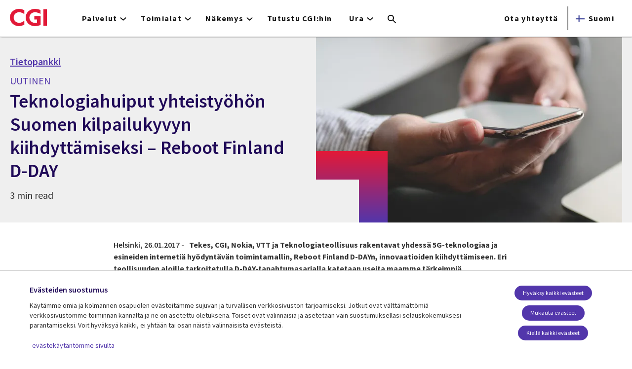

--- FILE ---
content_type: text/html; charset=UTF-8
request_url: https://www.cgi.com/fi/fi/uutiset/teknologiahuiput-yhteistyohon-suomen-kilpailukyvyn-kiihdyttamiseksi
body_size: 28780
content:
<!DOCTYPE html>
<html lang="fi" dir="ltr" prefix="og: https://ogp.me/ns#">
<head>    <script>
// akam-sw.js install script version 1.3.6
"serviceWorker"in navigator&&"find"in[]&&function(){var e=new Promise(function(e){"complete"===document.readyState||!1?e():(window.addEventListener("load",function(){e()}),setTimeout(function(){"complete"!==document.readyState&&e()},1e4))}),n=window.akamServiceWorkerInvoked,r="1.3.6";if(n)aka3pmLog("akam-setup already invoked");else{window.akamServiceWorkerInvoked=!0,window.aka3pmLog=function(){window.akamServiceWorkerDebug&&console.log.apply(console,arguments)};function o(e){(window.BOOMR_mq=window.BOOMR_mq||[]).push(["addVar",{"sm.sw.s":e,"sm.sw.v":r}])}var i="/akam-sw.js",a=new Map;navigator.serviceWorker.addEventListener("message",function(e){var n,r,o=e.data;if(o.isAka3pm)if(o.command){var i=(n=o.command,(r=a.get(n))&&r.length>0?r.shift():null);i&&i(e.data.response)}else if(o.commandToClient)switch(o.commandToClient){case"enableDebug":window.akamServiceWorkerDebug||(window.akamServiceWorkerDebug=!0,aka3pmLog("Setup script debug enabled via service worker message"),v());break;case"boomerangMQ":o.payload&&(window.BOOMR_mq=window.BOOMR_mq||[]).push(o.payload)}aka3pmLog("akam-sw message: "+JSON.stringify(e.data))});var t=function(e){return new Promise(function(n){var r,o;r=e.command,o=n,a.has(r)||a.set(r,[]),a.get(r).push(o),navigator.serviceWorker.controller&&(e.isAka3pm=!0,navigator.serviceWorker.controller.postMessage(e))})},c=function(e){return t({command:"navTiming",navTiming:e})},s=null,m={},d=function(){var e=i;return s&&(e+="?othersw="+encodeURIComponent(s)),function(e,n){return new Promise(function(r,i){aka3pmLog("Registering service worker with URL: "+e),navigator.serviceWorker.register(e,n).then(function(e){aka3pmLog("ServiceWorker registration successful with scope: ",e.scope),r(e),o(1)}).catch(function(e){aka3pmLog("ServiceWorker registration failed: ",e),o(0),i(e)})})}(e,m)},g=navigator.serviceWorker.__proto__.register;if(navigator.serviceWorker.__proto__.register=function(n,r){return n.includes(i)?g.call(this,n,r):(aka3pmLog("Overriding registration of service worker for: "+n),s=new URL(n,window.location.href),m=r,navigator.serviceWorker.controller?new Promise(function(n,r){var o=navigator.serviceWorker.controller.scriptURL;if(o.includes(i)){var a=encodeURIComponent(s);o.includes(a)?(aka3pmLog("Cancelling registration as we already integrate other SW: "+s),navigator.serviceWorker.getRegistration().then(function(e){n(e)})):e.then(function(){aka3pmLog("Unregistering existing 3pm service worker"),navigator.serviceWorker.getRegistration().then(function(e){e.unregister().then(function(){return d()}).then(function(e){n(e)}).catch(function(e){r(e)})})})}else aka3pmLog("Cancelling registration as we already have akam-sw.js installed"),navigator.serviceWorker.getRegistration().then(function(e){n(e)})}):g.call(this,n,r))},navigator.serviceWorker.controller){var u=navigator.serviceWorker.controller.scriptURL;u.includes("/akam-sw.js")||u.includes("/akam-sw-preprod.js")||u.includes("/threepm-sw.js")||(aka3pmLog("Detected existing service worker. Removing and re-adding inside akam-sw.js"),s=new URL(u,window.location.href),e.then(function(){navigator.serviceWorker.getRegistration().then(function(e){m={scope:e.scope},e.unregister(),d()})}))}else e.then(function(){window.akamServiceWorkerPreprod&&(i="/akam-sw-preprod.js"),d()});if(window.performance){var w=window.performance.timing,l=w.responseEnd-w.responseStart;c(l)}e.then(function(){t({command:"pageLoad"})});var k=!1;function v(){window.akamServiceWorkerDebug&&!k&&(k=!0,aka3pmLog("Initializing debug functions at window scope"),window.aka3pmInjectSwPolicy=function(e){return t({command:"updatePolicy",policy:e})},window.aka3pmDisableInjectedPolicy=function(){return t({command:"disableInjectedPolicy"})},window.aka3pmDeleteInjectedPolicy=function(){return t({command:"deleteInjectedPolicy"})},window.aka3pmGetStateAsync=function(){return t({command:"getState"})},window.aka3pmDumpState=function(){aka3pmGetStateAsync().then(function(e){aka3pmLog(JSON.stringify(e,null,"\t"))})},window.aka3pmInjectTiming=function(e){return c(e)},window.aka3pmUpdatePolicyFromNetwork=function(){return t({command:"pullPolicyFromNetwork"})})}v()}}();</script>
<script src="https://consent.trustarc.com/v2/autoblockasset/core.min.js?cmId=b6dnom"></script>
<script src="https://consent.trustarc.com/v2/autoblock?cmId=b6dnom"></script>
<script>window.dataLayer = window.dataLayer || [];function gtag(){dataLayer.push(arguments);}let cookie_agreed_categories = getCookieAgreedVal('cmapi_cookie_privacy');gtag('consent', 'default', {'ad_storage':  (cookie_agreed_categories.indexOf("4") != -1) ? 'granted' : 'denied','ad_user_data':  (cookie_agreed_categories.indexOf("4") != -1) ? 'granted' : 'denied','ad_personalization': (cookie_agreed_categories.indexOf("4") != -1) ? 'granted' : 'denied','analytics_storage':  (cookie_agreed_categories.indexOf("3") != -1) ? 'granted' : 'denied'});
function getCookieAgreedVal(cname) {let name = cname + '=';let ca = document.cookie.split(';');for (let i = 0; i < ca.length; i++) {let c = ca[i];while (c.charAt(0) == ' ') {c = c.substring(1);}if (c.indexOf(name) == 0) {return c.substring(name.length, c.length);}}return '';}
(function(w,d,s,l,i){w[l]=w[l]||[];w[l].push({'gtm.start':
new Date().getTime(),event:'gtm.js'});var f=d.getElementsByTagName(s)[0],
j=d.createElement(s),dl=l!='dataLayer'?'&l='+l:'';j.async=true;j.src=
'https://www.googletagmanager.com/gtm.js?id='+i+dl;f.parentNode.insertBefore(j,f);
})(window,document,'script','dataLayer','GTM-WH6C33NT');</script>
    <meta name="theme-color" content="#5236ab"/>
    <meta charset="utf-8" /><script type="text/javascript">(window.NREUM||(NREUM={})).init={privacy:{cookies_enabled:false},ajax:{deny_list:[]},feature_flags:["soft_nav"]};(window.NREUM||(NREUM={})).loader_config={licenseKey:"87f092eede",applicationID:"1042077886",browserID:"1134267410"};;/*! For license information please see nr-loader-rum-1.308.0.min.js.LICENSE.txt */
(()=>{var e,t,r={163:(e,t,r)=>{"use strict";r.d(t,{j:()=>E});var n=r(384),i=r(1741);var a=r(2555);r(860).K7.genericEvents;const s="experimental.resources",o="register",c=e=>{if(!e||"string"!=typeof e)return!1;try{document.createDocumentFragment().querySelector(e)}catch{return!1}return!0};var d=r(2614),u=r(944),l=r(8122);const f="[data-nr-mask]",g=e=>(0,l.a)(e,(()=>{const e={feature_flags:[],experimental:{allow_registered_children:!1,resources:!1},mask_selector:"*",block_selector:"[data-nr-block]",mask_input_options:{color:!1,date:!1,"datetime-local":!1,email:!1,month:!1,number:!1,range:!1,search:!1,tel:!1,text:!1,time:!1,url:!1,week:!1,textarea:!1,select:!1,password:!0}};return{ajax:{deny_list:void 0,block_internal:!0,enabled:!0,autoStart:!0},api:{get allow_registered_children(){return e.feature_flags.includes(o)||e.experimental.allow_registered_children},set allow_registered_children(t){e.experimental.allow_registered_children=t},duplicate_registered_data:!1},browser_consent_mode:{enabled:!1},distributed_tracing:{enabled:void 0,exclude_newrelic_header:void 0,cors_use_newrelic_header:void 0,cors_use_tracecontext_headers:void 0,allowed_origins:void 0},get feature_flags(){return e.feature_flags},set feature_flags(t){e.feature_flags=t},generic_events:{enabled:!0,autoStart:!0},harvest:{interval:30},jserrors:{enabled:!0,autoStart:!0},logging:{enabled:!0,autoStart:!0},metrics:{enabled:!0,autoStart:!0},obfuscate:void 0,page_action:{enabled:!0},page_view_event:{enabled:!0,autoStart:!0},page_view_timing:{enabled:!0,autoStart:!0},performance:{capture_marks:!1,capture_measures:!1,capture_detail:!0,resources:{get enabled(){return e.feature_flags.includes(s)||e.experimental.resources},set enabled(t){e.experimental.resources=t},asset_types:[],first_party_domains:[],ignore_newrelic:!0}},privacy:{cookies_enabled:!0},proxy:{assets:void 0,beacon:void 0},session:{expiresMs:d.wk,inactiveMs:d.BB},session_replay:{autoStart:!0,enabled:!1,preload:!1,sampling_rate:10,error_sampling_rate:100,collect_fonts:!1,inline_images:!1,fix_stylesheets:!0,mask_all_inputs:!0,get mask_text_selector(){return e.mask_selector},set mask_text_selector(t){c(t)?e.mask_selector="".concat(t,",").concat(f):""===t||null===t?e.mask_selector=f:(0,u.R)(5,t)},get block_class(){return"nr-block"},get ignore_class(){return"nr-ignore"},get mask_text_class(){return"nr-mask"},get block_selector(){return e.block_selector},set block_selector(t){c(t)?e.block_selector+=",".concat(t):""!==t&&(0,u.R)(6,t)},get mask_input_options(){return e.mask_input_options},set mask_input_options(t){t&&"object"==typeof t?e.mask_input_options={...t,password:!0}:(0,u.R)(7,t)}},session_trace:{enabled:!0,autoStart:!0},soft_navigations:{enabled:!0,autoStart:!0},spa:{enabled:!0,autoStart:!0},ssl:void 0,user_actions:{enabled:!0,elementAttributes:["id","className","tagName","type"]}}})());var p=r(6154),m=r(9324);let h=0;const v={buildEnv:m.F3,distMethod:m.Xs,version:m.xv,originTime:p.WN},b={consented:!1},y={appMetadata:{},get consented(){return this.session?.state?.consent||b.consented},set consented(e){b.consented=e},customTransaction:void 0,denyList:void 0,disabled:!1,harvester:void 0,isolatedBacklog:!1,isRecording:!1,loaderType:void 0,maxBytes:3e4,obfuscator:void 0,onerror:void 0,ptid:void 0,releaseIds:{},session:void 0,timeKeeper:void 0,registeredEntities:[],jsAttributesMetadata:{bytes:0},get harvestCount(){return++h}},_=e=>{const t=(0,l.a)(e,y),r=Object.keys(v).reduce((e,t)=>(e[t]={value:v[t],writable:!1,configurable:!0,enumerable:!0},e),{});return Object.defineProperties(t,r)};var w=r(5701);const x=e=>{const t=e.startsWith("http");e+="/",r.p=t?e:"https://"+e};var R=r(7836),k=r(3241);const A={accountID:void 0,trustKey:void 0,agentID:void 0,licenseKey:void 0,applicationID:void 0,xpid:void 0},S=e=>(0,l.a)(e,A),T=new Set;function E(e,t={},r,s){let{init:o,info:c,loader_config:d,runtime:u={},exposed:l=!0}=t;if(!c){const e=(0,n.pV)();o=e.init,c=e.info,d=e.loader_config}e.init=g(o||{}),e.loader_config=S(d||{}),c.jsAttributes??={},p.bv&&(c.jsAttributes.isWorker=!0),e.info=(0,a.D)(c);const f=e.init,m=[c.beacon,c.errorBeacon];T.has(e.agentIdentifier)||(f.proxy.assets&&(x(f.proxy.assets),m.push(f.proxy.assets)),f.proxy.beacon&&m.push(f.proxy.beacon),e.beacons=[...m],function(e){const t=(0,n.pV)();Object.getOwnPropertyNames(i.W.prototype).forEach(r=>{const n=i.W.prototype[r];if("function"!=typeof n||"constructor"===n)return;let a=t[r];e[r]&&!1!==e.exposed&&"micro-agent"!==e.runtime?.loaderType&&(t[r]=(...t)=>{const n=e[r](...t);return a?a(...t):n})})}(e),(0,n.US)("activatedFeatures",w.B)),u.denyList=[...f.ajax.deny_list||[],...f.ajax.block_internal?m:[]],u.ptid=e.agentIdentifier,u.loaderType=r,e.runtime=_(u),T.has(e.agentIdentifier)||(e.ee=R.ee.get(e.agentIdentifier),e.exposed=l,(0,k.W)({agentIdentifier:e.agentIdentifier,drained:!!w.B?.[e.agentIdentifier],type:"lifecycle",name:"initialize",feature:void 0,data:e.config})),T.add(e.agentIdentifier)}},384:(e,t,r)=>{"use strict";r.d(t,{NT:()=>s,US:()=>u,Zm:()=>o,bQ:()=>d,dV:()=>c,pV:()=>l});var n=r(6154),i=r(1863),a=r(1910);const s={beacon:"bam.nr-data.net",errorBeacon:"bam.nr-data.net"};function o(){return n.gm.NREUM||(n.gm.NREUM={}),void 0===n.gm.newrelic&&(n.gm.newrelic=n.gm.NREUM),n.gm.NREUM}function c(){let e=o();return e.o||(e.o={ST:n.gm.setTimeout,SI:n.gm.setImmediate||n.gm.setInterval,CT:n.gm.clearTimeout,XHR:n.gm.XMLHttpRequest,REQ:n.gm.Request,EV:n.gm.Event,PR:n.gm.Promise,MO:n.gm.MutationObserver,FETCH:n.gm.fetch,WS:n.gm.WebSocket},(0,a.i)(...Object.values(e.o))),e}function d(e,t){let r=o();r.initializedAgents??={},t.initializedAt={ms:(0,i.t)(),date:new Date},r.initializedAgents[e]=t}function u(e,t){o()[e]=t}function l(){return function(){let e=o();const t=e.info||{};e.info={beacon:s.beacon,errorBeacon:s.errorBeacon,...t}}(),function(){let e=o();const t=e.init||{};e.init={...t}}(),c(),function(){let e=o();const t=e.loader_config||{};e.loader_config={...t}}(),o()}},782:(e,t,r)=>{"use strict";r.d(t,{T:()=>n});const n=r(860).K7.pageViewTiming},860:(e,t,r)=>{"use strict";r.d(t,{$J:()=>u,K7:()=>c,P3:()=>d,XX:()=>i,Yy:()=>o,df:()=>a,qY:()=>n,v4:()=>s});const n="events",i="jserrors",a="browser/blobs",s="rum",o="browser/logs",c={ajax:"ajax",genericEvents:"generic_events",jserrors:i,logging:"logging",metrics:"metrics",pageAction:"page_action",pageViewEvent:"page_view_event",pageViewTiming:"page_view_timing",sessionReplay:"session_replay",sessionTrace:"session_trace",softNav:"soft_navigations",spa:"spa"},d={[c.pageViewEvent]:1,[c.pageViewTiming]:2,[c.metrics]:3,[c.jserrors]:4,[c.spa]:5,[c.ajax]:6,[c.sessionTrace]:7,[c.softNav]:8,[c.sessionReplay]:9,[c.logging]:10,[c.genericEvents]:11},u={[c.pageViewEvent]:s,[c.pageViewTiming]:n,[c.ajax]:n,[c.spa]:n,[c.softNav]:n,[c.metrics]:i,[c.jserrors]:i,[c.sessionTrace]:a,[c.sessionReplay]:a,[c.logging]:o,[c.genericEvents]:"ins"}},944:(e,t,r)=>{"use strict";r.d(t,{R:()=>i});var n=r(3241);function i(e,t){"function"==typeof console.debug&&(console.debug("New Relic Warning: https://github.com/newrelic/newrelic-browser-agent/blob/main/docs/warning-codes.md#".concat(e),t),(0,n.W)({agentIdentifier:null,drained:null,type:"data",name:"warn",feature:"warn",data:{code:e,secondary:t}}))}},1687:(e,t,r)=>{"use strict";r.d(t,{Ak:()=>d,Ze:()=>f,x3:()=>u});var n=r(3241),i=r(7836),a=r(3606),s=r(860),o=r(2646);const c={};function d(e,t){const r={staged:!1,priority:s.P3[t]||0};l(e),c[e].get(t)||c[e].set(t,r)}function u(e,t){e&&c[e]&&(c[e].get(t)&&c[e].delete(t),p(e,t,!1),c[e].size&&g(e))}function l(e){if(!e)throw new Error("agentIdentifier required");c[e]||(c[e]=new Map)}function f(e="",t="feature",r=!1){if(l(e),!e||!c[e].get(t)||r)return p(e,t);c[e].get(t).staged=!0,g(e)}function g(e){const t=Array.from(c[e]);t.every(([e,t])=>t.staged)&&(t.sort((e,t)=>e[1].priority-t[1].priority),t.forEach(([t])=>{c[e].delete(t),p(e,t)}))}function p(e,t,r=!0){const s=e?i.ee.get(e):i.ee,c=a.i.handlers;if(!s.aborted&&s.backlog&&c){if((0,n.W)({agentIdentifier:e,type:"lifecycle",name:"drain",feature:t}),r){const e=s.backlog[t],r=c[t];if(r){for(let t=0;e&&t<e.length;++t)m(e[t],r);Object.entries(r).forEach(([e,t])=>{Object.values(t||{}).forEach(t=>{t[0]?.on&&t[0]?.context()instanceof o.y&&t[0].on(e,t[1])})})}}s.isolatedBacklog||delete c[t],s.backlog[t]=null,s.emit("drain-"+t,[])}}function m(e,t){var r=e[1];Object.values(t[r]||{}).forEach(t=>{var r=e[0];if(t[0]===r){var n=t[1],i=e[3],a=e[2];n.apply(i,a)}})}},1738:(e,t,r)=>{"use strict";r.d(t,{U:()=>g,Y:()=>f});var n=r(3241),i=r(9908),a=r(1863),s=r(944),o=r(5701),c=r(3969),d=r(8362),u=r(860),l=r(4261);function f(e,t,r,a){const f=a||r;!f||f[e]&&f[e]!==d.d.prototype[e]||(f[e]=function(){(0,i.p)(c.xV,["API/"+e+"/called"],void 0,u.K7.metrics,r.ee),(0,n.W)({agentIdentifier:r.agentIdentifier,drained:!!o.B?.[r.agentIdentifier],type:"data",name:"api",feature:l.Pl+e,data:{}});try{return t.apply(this,arguments)}catch(e){(0,s.R)(23,e)}})}function g(e,t,r,n,s){const o=e.info;null===r?delete o.jsAttributes[t]:o.jsAttributes[t]=r,(s||null===r)&&(0,i.p)(l.Pl+n,[(0,a.t)(),t,r],void 0,"session",e.ee)}},1741:(e,t,r)=>{"use strict";r.d(t,{W:()=>a});var n=r(944),i=r(4261);class a{#e(e,...t){if(this[e]!==a.prototype[e])return this[e](...t);(0,n.R)(35,e)}addPageAction(e,t){return this.#e(i.hG,e,t)}register(e){return this.#e(i.eY,e)}recordCustomEvent(e,t){return this.#e(i.fF,e,t)}setPageViewName(e,t){return this.#e(i.Fw,e,t)}setCustomAttribute(e,t,r){return this.#e(i.cD,e,t,r)}noticeError(e,t){return this.#e(i.o5,e,t)}setUserId(e,t=!1){return this.#e(i.Dl,e,t)}setApplicationVersion(e){return this.#e(i.nb,e)}setErrorHandler(e){return this.#e(i.bt,e)}addRelease(e,t){return this.#e(i.k6,e,t)}log(e,t){return this.#e(i.$9,e,t)}start(){return this.#e(i.d3)}finished(e){return this.#e(i.BL,e)}recordReplay(){return this.#e(i.CH)}pauseReplay(){return this.#e(i.Tb)}addToTrace(e){return this.#e(i.U2,e)}setCurrentRouteName(e){return this.#e(i.PA,e)}interaction(e){return this.#e(i.dT,e)}wrapLogger(e,t,r){return this.#e(i.Wb,e,t,r)}measure(e,t){return this.#e(i.V1,e,t)}consent(e){return this.#e(i.Pv,e)}}},1863:(e,t,r)=>{"use strict";function n(){return Math.floor(performance.now())}r.d(t,{t:()=>n})},1910:(e,t,r)=>{"use strict";r.d(t,{i:()=>a});var n=r(944);const i=new Map;function a(...e){return e.every(e=>{if(i.has(e))return i.get(e);const t="function"==typeof e?e.toString():"",r=t.includes("[native code]"),a=t.includes("nrWrapper");return r||a||(0,n.R)(64,e?.name||t),i.set(e,r),r})}},2555:(e,t,r)=>{"use strict";r.d(t,{D:()=>o,f:()=>s});var n=r(384),i=r(8122);const a={beacon:n.NT.beacon,errorBeacon:n.NT.errorBeacon,licenseKey:void 0,applicationID:void 0,sa:void 0,queueTime:void 0,applicationTime:void 0,ttGuid:void 0,user:void 0,account:void 0,product:void 0,extra:void 0,jsAttributes:{},userAttributes:void 0,atts:void 0,transactionName:void 0,tNamePlain:void 0};function s(e){try{return!!e.licenseKey&&!!e.errorBeacon&&!!e.applicationID}catch(e){return!1}}const o=e=>(0,i.a)(e,a)},2614:(e,t,r)=>{"use strict";r.d(t,{BB:()=>s,H3:()=>n,g:()=>d,iL:()=>c,tS:()=>o,uh:()=>i,wk:()=>a});const n="NRBA",i="SESSION",a=144e5,s=18e5,o={STARTED:"session-started",PAUSE:"session-pause",RESET:"session-reset",RESUME:"session-resume",UPDATE:"session-update"},c={SAME_TAB:"same-tab",CROSS_TAB:"cross-tab"},d={OFF:0,FULL:1,ERROR:2}},2646:(e,t,r)=>{"use strict";r.d(t,{y:()=>n});class n{constructor(e){this.contextId=e}}},2843:(e,t,r)=>{"use strict";r.d(t,{G:()=>a,u:()=>i});var n=r(3878);function i(e,t=!1,r,i){(0,n.DD)("visibilitychange",function(){if(t)return void("hidden"===document.visibilityState&&e());e(document.visibilityState)},r,i)}function a(e,t,r){(0,n.sp)("pagehide",e,t,r)}},3241:(e,t,r)=>{"use strict";r.d(t,{W:()=>a});var n=r(6154);const i="newrelic";function a(e={}){try{n.gm.dispatchEvent(new CustomEvent(i,{detail:e}))}catch(e){}}},3606:(e,t,r)=>{"use strict";r.d(t,{i:()=>a});var n=r(9908);a.on=s;var i=a.handlers={};function a(e,t,r,a){s(a||n.d,i,e,t,r)}function s(e,t,r,i,a){a||(a="feature"),e||(e=n.d);var s=t[a]=t[a]||{};(s[r]=s[r]||[]).push([e,i])}},3878:(e,t,r)=>{"use strict";function n(e,t){return{capture:e,passive:!1,signal:t}}function i(e,t,r=!1,i){window.addEventListener(e,t,n(r,i))}function a(e,t,r=!1,i){document.addEventListener(e,t,n(r,i))}r.d(t,{DD:()=>a,jT:()=>n,sp:()=>i})},3969:(e,t,r)=>{"use strict";r.d(t,{TZ:()=>n,XG:()=>o,rs:()=>i,xV:()=>s,z_:()=>a});const n=r(860).K7.metrics,i="sm",a="cm",s="storeSupportabilityMetrics",o="storeEventMetrics"},4234:(e,t,r)=>{"use strict";r.d(t,{W:()=>a});var n=r(7836),i=r(1687);class a{constructor(e,t){this.agentIdentifier=e,this.ee=n.ee.get(e),this.featureName=t,this.blocked=!1}deregisterDrain(){(0,i.x3)(this.agentIdentifier,this.featureName)}}},4261:(e,t,r)=>{"use strict";r.d(t,{$9:()=>d,BL:()=>o,CH:()=>g,Dl:()=>_,Fw:()=>y,PA:()=>h,Pl:()=>n,Pv:()=>k,Tb:()=>l,U2:()=>a,V1:()=>R,Wb:()=>x,bt:()=>b,cD:()=>v,d3:()=>w,dT:()=>c,eY:()=>p,fF:()=>f,hG:()=>i,k6:()=>s,nb:()=>m,o5:()=>u});const n="api-",i="addPageAction",a="addToTrace",s="addRelease",o="finished",c="interaction",d="log",u="noticeError",l="pauseReplay",f="recordCustomEvent",g="recordReplay",p="register",m="setApplicationVersion",h="setCurrentRouteName",v="setCustomAttribute",b="setErrorHandler",y="setPageViewName",_="setUserId",w="start",x="wrapLogger",R="measure",k="consent"},5289:(e,t,r)=>{"use strict";r.d(t,{GG:()=>s,Qr:()=>c,sB:()=>o});var n=r(3878),i=r(6389);function a(){return"undefined"==typeof document||"complete"===document.readyState}function s(e,t){if(a())return e();const r=(0,i.J)(e),s=setInterval(()=>{a()&&(clearInterval(s),r())},500);(0,n.sp)("load",r,t)}function o(e){if(a())return e();(0,n.DD)("DOMContentLoaded",e)}function c(e){if(a())return e();(0,n.sp)("popstate",e)}},5607:(e,t,r)=>{"use strict";r.d(t,{W:()=>n});const n=(0,r(9566).bz)()},5701:(e,t,r)=>{"use strict";r.d(t,{B:()=>a,t:()=>s});var n=r(3241);const i=new Set,a={};function s(e,t){const r=t.agentIdentifier;a[r]??={},e&&"object"==typeof e&&(i.has(r)||(t.ee.emit("rumresp",[e]),a[r]=e,i.add(r),(0,n.W)({agentIdentifier:r,loaded:!0,drained:!0,type:"lifecycle",name:"load",feature:void 0,data:e})))}},6154:(e,t,r)=>{"use strict";r.d(t,{OF:()=>c,RI:()=>i,WN:()=>u,bv:()=>a,eN:()=>l,gm:()=>s,mw:()=>o,sb:()=>d});var n=r(1863);const i="undefined"!=typeof window&&!!window.document,a="undefined"!=typeof WorkerGlobalScope&&("undefined"!=typeof self&&self instanceof WorkerGlobalScope&&self.navigator instanceof WorkerNavigator||"undefined"!=typeof globalThis&&globalThis instanceof WorkerGlobalScope&&globalThis.navigator instanceof WorkerNavigator),s=i?window:"undefined"!=typeof WorkerGlobalScope&&("undefined"!=typeof self&&self instanceof WorkerGlobalScope&&self||"undefined"!=typeof globalThis&&globalThis instanceof WorkerGlobalScope&&globalThis),o=Boolean("hidden"===s?.document?.visibilityState),c=/iPad|iPhone|iPod/.test(s.navigator?.userAgent),d=c&&"undefined"==typeof SharedWorker,u=((()=>{const e=s.navigator?.userAgent?.match(/Firefox[/\s](\d+\.\d+)/);Array.isArray(e)&&e.length>=2&&e[1]})(),Date.now()-(0,n.t)()),l=()=>"undefined"!=typeof PerformanceNavigationTiming&&s?.performance?.getEntriesByType("navigation")?.[0]?.responseStart},6389:(e,t,r)=>{"use strict";function n(e,t=500,r={}){const n=r?.leading||!1;let i;return(...r)=>{n&&void 0===i&&(e.apply(this,r),i=setTimeout(()=>{i=clearTimeout(i)},t)),n||(clearTimeout(i),i=setTimeout(()=>{e.apply(this,r)},t))}}function i(e){let t=!1;return(...r)=>{t||(t=!0,e.apply(this,r))}}r.d(t,{J:()=>i,s:()=>n})},6630:(e,t,r)=>{"use strict";r.d(t,{T:()=>n});const n=r(860).K7.pageViewEvent},7699:(e,t,r)=>{"use strict";r.d(t,{It:()=>a,KC:()=>o,No:()=>i,qh:()=>s});var n=r(860);const i=16e3,a=1e6,s="SESSION_ERROR",o={[n.K7.logging]:!0,[n.K7.genericEvents]:!1,[n.K7.jserrors]:!1,[n.K7.ajax]:!1}},7836:(e,t,r)=>{"use strict";r.d(t,{P:()=>o,ee:()=>c});var n=r(384),i=r(8990),a=r(2646),s=r(5607);const o="nr@context:".concat(s.W),c=function e(t,r){var n={},s={},u={},l=!1;try{l=16===r.length&&d.initializedAgents?.[r]?.runtime.isolatedBacklog}catch(e){}var f={on:p,addEventListener:p,removeEventListener:function(e,t){var r=n[e];if(!r)return;for(var i=0;i<r.length;i++)r[i]===t&&r.splice(i,1)},emit:function(e,r,n,i,a){!1!==a&&(a=!0);if(c.aborted&&!i)return;t&&a&&t.emit(e,r,n);var o=g(n);m(e).forEach(e=>{e.apply(o,r)});var d=v()[s[e]];d&&d.push([f,e,r,o]);return o},get:h,listeners:m,context:g,buffer:function(e,t){const r=v();if(t=t||"feature",f.aborted)return;Object.entries(e||{}).forEach(([e,n])=>{s[n]=t,t in r||(r[t]=[])})},abort:function(){f._aborted=!0,Object.keys(f.backlog).forEach(e=>{delete f.backlog[e]})},isBuffering:function(e){return!!v()[s[e]]},debugId:r,backlog:l?{}:t&&"object"==typeof t.backlog?t.backlog:{},isolatedBacklog:l};return Object.defineProperty(f,"aborted",{get:()=>{let e=f._aborted||!1;return e||(t&&(e=t.aborted),e)}}),f;function g(e){return e&&e instanceof a.y?e:e?(0,i.I)(e,o,()=>new a.y(o)):new a.y(o)}function p(e,t){n[e]=m(e).concat(t)}function m(e){return n[e]||[]}function h(t){return u[t]=u[t]||e(f,t)}function v(){return f.backlog}}(void 0,"globalEE"),d=(0,n.Zm)();d.ee||(d.ee=c)},8122:(e,t,r)=>{"use strict";r.d(t,{a:()=>i});var n=r(944);function i(e,t){try{if(!e||"object"!=typeof e)return(0,n.R)(3);if(!t||"object"!=typeof t)return(0,n.R)(4);const r=Object.create(Object.getPrototypeOf(t),Object.getOwnPropertyDescriptors(t)),a=0===Object.keys(r).length?e:r;for(let s in a)if(void 0!==e[s])try{if(null===e[s]){r[s]=null;continue}Array.isArray(e[s])&&Array.isArray(t[s])?r[s]=Array.from(new Set([...e[s],...t[s]])):"object"==typeof e[s]&&"object"==typeof t[s]?r[s]=i(e[s],t[s]):r[s]=e[s]}catch(e){r[s]||(0,n.R)(1,e)}return r}catch(e){(0,n.R)(2,e)}}},8362:(e,t,r)=>{"use strict";r.d(t,{d:()=>a});var n=r(9566),i=r(1741);class a extends i.W{agentIdentifier=(0,n.LA)(16)}},8374:(e,t,r)=>{r.nc=(()=>{try{return document?.currentScript?.nonce}catch(e){}return""})()},8990:(e,t,r)=>{"use strict";r.d(t,{I:()=>i});var n=Object.prototype.hasOwnProperty;function i(e,t,r){if(n.call(e,t))return e[t];var i=r();if(Object.defineProperty&&Object.keys)try{return Object.defineProperty(e,t,{value:i,writable:!0,enumerable:!1}),i}catch(e){}return e[t]=i,i}},9324:(e,t,r)=>{"use strict";r.d(t,{F3:()=>i,Xs:()=>a,xv:()=>n});const n="1.308.0",i="PROD",a="CDN"},9566:(e,t,r)=>{"use strict";r.d(t,{LA:()=>o,bz:()=>s});var n=r(6154);const i="xxxxxxxx-xxxx-4xxx-yxxx-xxxxxxxxxxxx";function a(e,t){return e?15&e[t]:16*Math.random()|0}function s(){const e=n.gm?.crypto||n.gm?.msCrypto;let t,r=0;return e&&e.getRandomValues&&(t=e.getRandomValues(new Uint8Array(30))),i.split("").map(e=>"x"===e?a(t,r++).toString(16):"y"===e?(3&a()|8).toString(16):e).join("")}function o(e){const t=n.gm?.crypto||n.gm?.msCrypto;let r,i=0;t&&t.getRandomValues&&(r=t.getRandomValues(new Uint8Array(e)));const s=[];for(var o=0;o<e;o++)s.push(a(r,i++).toString(16));return s.join("")}},9908:(e,t,r)=>{"use strict";r.d(t,{d:()=>n,p:()=>i});var n=r(7836).ee.get("handle");function i(e,t,r,i,a){a?(a.buffer([e],i),a.emit(e,t,r)):(n.buffer([e],i),n.emit(e,t,r))}}},n={};function i(e){var t=n[e];if(void 0!==t)return t.exports;var a=n[e]={exports:{}};return r[e](a,a.exports,i),a.exports}i.m=r,i.d=(e,t)=>{for(var r in t)i.o(t,r)&&!i.o(e,r)&&Object.defineProperty(e,r,{enumerable:!0,get:t[r]})},i.f={},i.e=e=>Promise.all(Object.keys(i.f).reduce((t,r)=>(i.f[r](e,t),t),[])),i.u=e=>"nr-rum-1.308.0.min.js",i.o=(e,t)=>Object.prototype.hasOwnProperty.call(e,t),e={},t="NRBA-1.308.0.PROD:",i.l=(r,n,a,s)=>{if(e[r])e[r].push(n);else{var o,c;if(void 0!==a)for(var d=document.getElementsByTagName("script"),u=0;u<d.length;u++){var l=d[u];if(l.getAttribute("src")==r||l.getAttribute("data-webpack")==t+a){o=l;break}}if(!o){c=!0;var f={296:"sha512-+MIMDsOcckGXa1EdWHqFNv7P+JUkd5kQwCBr3KE6uCvnsBNUrdSt4a/3/L4j4TxtnaMNjHpza2/erNQbpacJQA=="};(o=document.createElement("script")).charset="utf-8",i.nc&&o.setAttribute("nonce",i.nc),o.setAttribute("data-webpack",t+a),o.src=r,0!==o.src.indexOf(window.location.origin+"/")&&(o.crossOrigin="anonymous"),f[s]&&(o.integrity=f[s])}e[r]=[n];var g=(t,n)=>{o.onerror=o.onload=null,clearTimeout(p);var i=e[r];if(delete e[r],o.parentNode&&o.parentNode.removeChild(o),i&&i.forEach(e=>e(n)),t)return t(n)},p=setTimeout(g.bind(null,void 0,{type:"timeout",target:o}),12e4);o.onerror=g.bind(null,o.onerror),o.onload=g.bind(null,o.onload),c&&document.head.appendChild(o)}},i.r=e=>{"undefined"!=typeof Symbol&&Symbol.toStringTag&&Object.defineProperty(e,Symbol.toStringTag,{value:"Module"}),Object.defineProperty(e,"__esModule",{value:!0})},i.p="https://js-agent.newrelic.com/",(()=>{var e={374:0,840:0};i.f.j=(t,r)=>{var n=i.o(e,t)?e[t]:void 0;if(0!==n)if(n)r.push(n[2]);else{var a=new Promise((r,i)=>n=e[t]=[r,i]);r.push(n[2]=a);var s=i.p+i.u(t),o=new Error;i.l(s,r=>{if(i.o(e,t)&&(0!==(n=e[t])&&(e[t]=void 0),n)){var a=r&&("load"===r.type?"missing":r.type),s=r&&r.target&&r.target.src;o.message="Loading chunk "+t+" failed: ("+a+": "+s+")",o.name="ChunkLoadError",o.type=a,o.request=s,n[1](o)}},"chunk-"+t,t)}};var t=(t,r)=>{var n,a,[s,o,c]=r,d=0;if(s.some(t=>0!==e[t])){for(n in o)i.o(o,n)&&(i.m[n]=o[n]);if(c)c(i)}for(t&&t(r);d<s.length;d++)a=s[d],i.o(e,a)&&e[a]&&e[a][0](),e[a]=0},r=self["webpackChunk:NRBA-1.308.0.PROD"]=self["webpackChunk:NRBA-1.308.0.PROD"]||[];r.forEach(t.bind(null,0)),r.push=t.bind(null,r.push.bind(r))})(),(()=>{"use strict";i(8374);var e=i(8362),t=i(860);const r=Object.values(t.K7);var n=i(163);var a=i(9908),s=i(1863),o=i(4261),c=i(1738);var d=i(1687),u=i(4234),l=i(5289),f=i(6154),g=i(944),p=i(384);const m=e=>f.RI&&!0===e?.privacy.cookies_enabled;function h(e){return!!(0,p.dV)().o.MO&&m(e)&&!0===e?.session_trace.enabled}var v=i(6389),b=i(7699);class y extends u.W{constructor(e,t){super(e.agentIdentifier,t),this.agentRef=e,this.abortHandler=void 0,this.featAggregate=void 0,this.loadedSuccessfully=void 0,this.onAggregateImported=new Promise(e=>{this.loadedSuccessfully=e}),this.deferred=Promise.resolve(),!1===e.init[this.featureName].autoStart?this.deferred=new Promise((t,r)=>{this.ee.on("manual-start-all",(0,v.J)(()=>{(0,d.Ak)(e.agentIdentifier,this.featureName),t()}))}):(0,d.Ak)(e.agentIdentifier,t)}importAggregator(e,t,r={}){if(this.featAggregate)return;const n=async()=>{let n;await this.deferred;try{if(m(e.init)){const{setupAgentSession:t}=await i.e(296).then(i.bind(i,3305));n=t(e)}}catch(e){(0,g.R)(20,e),this.ee.emit("internal-error",[e]),(0,a.p)(b.qh,[e],void 0,this.featureName,this.ee)}try{if(!this.#t(this.featureName,n,e.init))return(0,d.Ze)(this.agentIdentifier,this.featureName),void this.loadedSuccessfully(!1);const{Aggregate:i}=await t();this.featAggregate=new i(e,r),e.runtime.harvester.initializedAggregates.push(this.featAggregate),this.loadedSuccessfully(!0)}catch(e){(0,g.R)(34,e),this.abortHandler?.(),(0,d.Ze)(this.agentIdentifier,this.featureName,!0),this.loadedSuccessfully(!1),this.ee&&this.ee.abort()}};f.RI?(0,l.GG)(()=>n(),!0):n()}#t(e,r,n){if(this.blocked)return!1;switch(e){case t.K7.sessionReplay:return h(n)&&!!r;case t.K7.sessionTrace:return!!r;default:return!0}}}var _=i(6630),w=i(2614),x=i(3241);class R extends y{static featureName=_.T;constructor(e){var t;super(e,_.T),this.setupInspectionEvents(e.agentIdentifier),t=e,(0,c.Y)(o.Fw,function(e,r){"string"==typeof e&&("/"!==e.charAt(0)&&(e="/"+e),t.runtime.customTransaction=(r||"http://custom.transaction")+e,(0,a.p)(o.Pl+o.Fw,[(0,s.t)()],void 0,void 0,t.ee))},t),this.importAggregator(e,()=>i.e(296).then(i.bind(i,3943)))}setupInspectionEvents(e){const t=(t,r)=>{t&&(0,x.W)({agentIdentifier:e,timeStamp:t.timeStamp,loaded:"complete"===t.target.readyState,type:"window",name:r,data:t.target.location+""})};(0,l.sB)(e=>{t(e,"DOMContentLoaded")}),(0,l.GG)(e=>{t(e,"load")}),(0,l.Qr)(e=>{t(e,"navigate")}),this.ee.on(w.tS.UPDATE,(t,r)=>{(0,x.W)({agentIdentifier:e,type:"lifecycle",name:"session",data:r})})}}class k extends e.d{constructor(e){var t;(super(),f.gm)?(this.features={},(0,p.bQ)(this.agentIdentifier,this),this.desiredFeatures=new Set(e.features||[]),this.desiredFeatures.add(R),(0,n.j)(this,e,e.loaderType||"agent"),t=this,(0,c.Y)(o.cD,function(e,r,n=!1){if("string"==typeof e){if(["string","number","boolean"].includes(typeof r)||null===r)return(0,c.U)(t,e,r,o.cD,n);(0,g.R)(40,typeof r)}else(0,g.R)(39,typeof e)},t),function(e){(0,c.Y)(o.Dl,function(t,r=!1){if("string"!=typeof t&&null!==t)return void(0,g.R)(41,typeof t);const n=e.info.jsAttributes["enduser.id"];r&&null!=n&&n!==t?(0,a.p)(o.Pl+"setUserIdAndResetSession",[t],void 0,"session",e.ee):(0,c.U)(e,"enduser.id",t,o.Dl,!0)},e)}(this),function(e){(0,c.Y)(o.nb,function(t){if("string"==typeof t||null===t)return(0,c.U)(e,"application.version",t,o.nb,!1);(0,g.R)(42,typeof t)},e)}(this),function(e){(0,c.Y)(o.d3,function(){e.ee.emit("manual-start-all")},e)}(this),function(e){(0,c.Y)(o.Pv,function(t=!0){if("boolean"==typeof t){if((0,a.p)(o.Pl+o.Pv,[t],void 0,"session",e.ee),e.runtime.consented=t,t){const t=e.features.page_view_event;t.onAggregateImported.then(e=>{const r=t.featAggregate;e&&!r.sentRum&&r.sendRum()})}}else(0,g.R)(65,typeof t)},e)}(this),this.run()):(0,g.R)(21)}get config(){return{info:this.info,init:this.init,loader_config:this.loader_config,runtime:this.runtime}}get api(){return this}run(){try{const e=function(e){const t={};return r.forEach(r=>{t[r]=!!e[r]?.enabled}),t}(this.init),n=[...this.desiredFeatures];n.sort((e,r)=>t.P3[e.featureName]-t.P3[r.featureName]),n.forEach(r=>{if(!e[r.featureName]&&r.featureName!==t.K7.pageViewEvent)return;if(r.featureName===t.K7.spa)return void(0,g.R)(67);const n=function(e){switch(e){case t.K7.ajax:return[t.K7.jserrors];case t.K7.sessionTrace:return[t.K7.ajax,t.K7.pageViewEvent];case t.K7.sessionReplay:return[t.K7.sessionTrace];case t.K7.pageViewTiming:return[t.K7.pageViewEvent];default:return[]}}(r.featureName).filter(e=>!(e in this.features));n.length>0&&(0,g.R)(36,{targetFeature:r.featureName,missingDependencies:n}),this.features[r.featureName]=new r(this)})}catch(e){(0,g.R)(22,e);for(const e in this.features)this.features[e].abortHandler?.();const t=(0,p.Zm)();delete t.initializedAgents[this.agentIdentifier]?.features,delete this.sharedAggregator;return t.ee.get(this.agentIdentifier).abort(),!1}}}var A=i(2843),S=i(782);class T extends y{static featureName=S.T;constructor(e){super(e,S.T),f.RI&&((0,A.u)(()=>(0,a.p)("docHidden",[(0,s.t)()],void 0,S.T,this.ee),!0),(0,A.G)(()=>(0,a.p)("winPagehide",[(0,s.t)()],void 0,S.T,this.ee)),this.importAggregator(e,()=>i.e(296).then(i.bind(i,2117))))}}var E=i(3969);class I extends y{static featureName=E.TZ;constructor(e){super(e,E.TZ),f.RI&&document.addEventListener("securitypolicyviolation",e=>{(0,a.p)(E.xV,["Generic/CSPViolation/Detected"],void 0,this.featureName,this.ee)}),this.importAggregator(e,()=>i.e(296).then(i.bind(i,9623)))}}new k({features:[R,T,I],loaderType:"lite"})})()})();</script>
<noscript><style>form.antibot * :not(.antibot-message) { display: none !important; }</style>
</noscript><script type="text/javascript">window.dataLayer = window.dataLayer || [];window.dataLayer.push({"content_group":"Digital Transformation"});</script>
<link rel="canonical" href="https://www.cgi.com/fi/fi/uutiset/teknologiahuiput-yhteistyohon-suomen-kilpailukyvyn-kiihdyttamiseksi" />
<meta name="description" content="Tekes, CGI, Nokia, VTT ja Teknologiateollisuus rakentavat yhdessä 5G-teknologiaa ja esineiden internetiä hyödyntävän toimintamallin, Reboot Finland D-DAYn, inno" />
<meta name="abstract" content="Tekes, CGI, Nokia, VTT ja Teknologiateollisuus rakentavat yhdessä 5G-teknologiaa ja esineiden internetiä hyödyntävän toimintamallin, Reboot Finland D-DAYn, innovaatioiden kiihdyttämiseen" />
<meta name="keywords" content="cgi,tekes,vtt,nokia,teknologiateollisuus,reboot,finland" />
<meta property="og:url" content="https://www.cgi.com/fi/fi/uutiset/teknologiahuiput-yhteistyohon-suomen-kilpailukyvyn-kiihdyttamiseksi" />
<meta property="og:title" content="Teknologiahuiput yhteistyöhön Suomen kilpailukyvyn kiihdyttämiseksi – Reboot Finland D-DAY" />
<meta property="og:description" content="Tekes, CGI, Nokia, VTT ja Teknologiateollisuus rakentavat yhdessä 5G-teknologiaa ja esineiden internetiä hyödyntävän toimintamallin, Reboot Finland D-DAYn, innovaatioiden kiihdyttämiseen. Eri teollisuuden aloille tarkoitetulla D-DAY-tapahtumasarjalla katetaan useita maamme tärkeimpiä vientitoimialoja vuoden 2017 aikana. Tekes ja CGI julkistivat yhteistyön 26.1. Finlandia-talolla CGI:n Ratkaisu 2017 -tapahtumassa." />
<meta name="twitter:card" content="summary" />
<meta name="twitter:description" content="Tekes, CGI, Nokia, VTT ja Teknologiateollisuus rakentavat yhdessä 5G-teknologiaa ja esineiden internetiä hyödyntävän toimintamallin, Reboot Finland D-DAYn, innovaatioiden kiihdyttämiseen. Eri teollisuuden aloille tarkoitetulla D-DAY-tapahtumasarjalla katetaan useita maamme tärkeimpiä vientitoimialoja vuoden 2017 aikana. Tekes ja CGI julkistivat yhteistyön 26.1. Finlandia-talolla CGI:n Ratkaisu 2017 -tapahtumassa." />
<meta name="twitter:title" content="Teknologiahuiput yhteistyöhön Suomen kilpailukyvyn kiihdyttämiseksi – Reboot Finland D-DAY" />
<link rel="apple-touch-icon" sizes="180x180" href="/sites/default/files/favicons/apple-touch-icon.png?v=XByRe4N9y3"/>
<link rel="icon" type="image/png" sizes="32x32" href="/sites/default/files/favicons/favicon-32x32.png?v=XByRe4N9y3"/>
<link rel="icon" type="image/png" sizes="192x192" href="/sites/default/files/favicons/android-chrome-192x192.png?v=XByRe4N9y3"/>
<link rel="icon" type="image/png" sizes="16x16" href="/sites/default/files/favicons/favicon-16x16.png?v=XByRe4N9y3"/>
<link rel="manifest" href="/sites/default/files/favicons/site.webmanifest?v=XByRe4N9y3"/>
<link rel="mask-icon" href="/sites/default/files/favicons/safari-pinned-tab.svg?v=XByRe4N9y3" color="#5236ab"/>
<link rel="shortcut icon" href="/sites/default/files/favicons/favicon.ico?v=XByRe4N9y3"/>
<meta name="apple-mobile-web-app-title" content="CGI"/>
<meta name="application-name" content="CGI"/>
<meta name="msapplication-TileColor" content="#5236ab"/>
<meta name="msapplication-config" content="/browserconfig.xml?v=XByRe4N9y3"/>
<meta name="theme-color" content="#5236ab"/>
<meta name="favicon-generator" content="Drupal responsive_favicons + realfavicongenerator.net" />
<meta name="MobileOptimized" content="width" />
<meta name="HandheldFriendly" content="true" />
<meta name="viewport" content="width=device-width, initial-scale=1.0" />
<script type="application/ld+json">{
    "@context": "https://schema.org",
    "@graph": [
        {
            "@type": "NewsArticle",
            "@id": "https://www.cgi.com/fi/fi/uutiset/teknologiahuiput-yhteistyohon-suomen-kilpailukyvyn-kiihdyttamiseksi",
            "headline": "Teknologiahuiput yhteistyöhön Suomen kilpailukyvyn kiihdyttämiseksi – Reboot Finland D-DAY",
            "mainEntityOfPage": {
                "@type": "WebPage",
                "id": "https://www.cgi.com/en/news/2025"
            },
            "description": "Tekes, CGI, Nokia, VTT ja Teknologiateollisuus rakentavat yhdessä 5G-teknologiaa ja esineiden internetiä hyödyntävän toimintamallin, Reboot Finland D-DAYn, innovaatioiden kiihdyttämiseen. Eri teollisuuden aloille tarkoitetulla D-DAY-tapahtumasarjalla katetaan useita maamme tärkeimpiä vientitoimialoja vuoden 2017 aikana. Tekes ja CGI julkistivat yhteistyön 26.1. Finlandia-talolla CGI:n Ratkaisu 2017 -tapahtumassa.",
            "datePublished": "2017-01-26T02:46:28-0600",
            "dateModified": "2017-01-26T02:46:28-0600",
            "author": {
                "@type": "Organization",
                "name": "CGI"
            },
            "publisher": {
                "@type": "Organization",
                "name": "CGI",
                "logo": {
                    "@type": "ImageObject",
                    "url": "https://www.cgi.com/sites/default/files/logo.png",
                    "width": "600",
                    "height": "60"
                }
            }
        },
        {
            "address": {
                "@type": "PostalAddress",
                "streetAddress": "Karvaamokuja 2",
                "addressLocality": "Helsinki",
                "addressRegion": "Europe",
                "postalCode": "00380",
                "addressCountry": "FI"
            },
            "contactPoint": {
                "@type": "ContactPoint",
                "telephone": "+358 (0)10 302 010",
                "contactType": "Office Number"
            },
            "geo": {
                "@type": "GeoCoordinates",
                "latitude": 60.215894400000003,
                "longitude": 24.882292
            }
        }
    ]
}</script>
<script>window.a2a_config=window.a2a_config||{};a2a_config.callbacks=[];a2a_config.overlays=[];a2a_config.templates={};a2a_config.color_main = "000000";
a2a_config.color_border = "AECADB";
a2a_config.color_link_text = "333333";
a2a_config.color_link_text_hover = "333333";
a2a_config.onclick = 2;a2a_config.static_server= "/modules/custom/cgi_cookies/js/addtoany";</script>

    <title>Teknologiahuiput yhteistyöhön Suomen kilpailukyvyn kiihdyttämiseksi – Reboot Finland D-DAY | CGI FI</title>
    <link rel="stylesheet" media="all" href="/sites/default/files/css/css__e3BVkCYEL9Tf-T1hIwDfPZiZM2kR7tQg3mRHaO25yU.css" />
<link rel="stylesheet" media="all" href="/sites/default/files/css/css_u-cTeojCVqpq2K7WkvTdNc-q_kcECq6bzX96JRUPbec.css" />

    

<script>(window.BOOMR_mq=window.BOOMR_mq||[]).push(["addVar",{"rua.upush":"false","rua.cpush":"true","rua.upre":"false","rua.cpre":"false","rua.uprl":"false","rua.cprl":"false","rua.cprf":"false","rua.trans":"SJ-79b7af96-e978-4adf-a38d-45a9c54efbcd","rua.cook":"false","rua.ims":"false","rua.ufprl":"false","rua.cfprl":"true","rua.isuxp":"false","rua.texp":"norulematch","rua.ceh":"false","rua.ueh":"false","rua.ieh.st":"0"}]);</script>
<script>!function(){function o(n,i){if(n&&i)for(var r in i)i.hasOwnProperty(r)&&(void 0===n[r]?n[r]=i[r]:n[r].constructor===Object&&i[r].constructor===Object?o(n[r],i[r]):n[r]=i[r])}try{var n=decodeURIComponent("%7B%20%22RT%22%3A%20%7B%20%22cookie%22%3A%20%22%22%20%7D%20%7D");if(n.length>0&&window.JSON&&"function"==typeof window.JSON.parse){var i=JSON.parse(n);void 0!==window.BOOMR_config?o(window.BOOMR_config,i):window.BOOMR_config=i}}catch(r){window.console&&"function"==typeof window.console.error&&console.error("mPulse: Could not parse configuration",r)}}();</script>
                              <script>!function(e){var n="https://s.go-mpulse.net/boomerang/";if("False"=="True")e.BOOMR_config=e.BOOMR_config||{},e.BOOMR_config.PageParams=e.BOOMR_config.PageParams||{},e.BOOMR_config.PageParams.pci=!0,n="https://s2.go-mpulse.net/boomerang/";if(window.BOOMR_API_key="EWYZK-LDCHQ-G58NR-UE93H-5PQAJ",function(){function e(){if(!o){var e=document.createElement("script");e.id="boomr-scr-as",e.src=window.BOOMR.url,e.async=!0,i.parentNode.appendChild(e),o=!0}}function t(e){o=!0;var n,t,a,r,d=document,O=window;if(window.BOOMR.snippetMethod=e?"if":"i",t=function(e,n){var t=d.createElement("script");t.id=n||"boomr-if-as",t.src=window.BOOMR.url,BOOMR_lstart=(new Date).getTime(),e=e||d.body,e.appendChild(t)},!window.addEventListener&&window.attachEvent&&navigator.userAgent.match(/MSIE [67]\./))return window.BOOMR.snippetMethod="s",void t(i.parentNode,"boomr-async");a=document.createElement("IFRAME"),a.src="about:blank",a.title="",a.role="presentation",a.loading="eager",r=(a.frameElement||a).style,r.width=0,r.height=0,r.border=0,r.display="none",i.parentNode.appendChild(a);try{O=a.contentWindow,d=O.document.open()}catch(_){n=document.domain,a.src="javascript:var d=document.open();d.domain='"+n+"';void(0);",O=a.contentWindow,d=O.document.open()}if(n)d._boomrl=function(){this.domain=n,t()},d.write("<bo"+"dy onload='document._boomrl();'>");else if(O._boomrl=function(){t()},O.addEventListener)O.addEventListener("load",O._boomrl,!1);else if(O.attachEvent)O.attachEvent("onload",O._boomrl);d.close()}function a(e){window.BOOMR_onload=e&&e.timeStamp||(new Date).getTime()}if(!window.BOOMR||!window.BOOMR.version&&!window.BOOMR.snippetExecuted){window.BOOMR=window.BOOMR||{},window.BOOMR.snippetStart=(new Date).getTime(),window.BOOMR.snippetExecuted=!0,window.BOOMR.snippetVersion=12,window.BOOMR.url=n+"EWYZK-LDCHQ-G58NR-UE93H-5PQAJ";var i=document.currentScript||document.getElementsByTagName("script")[0],o=!1,r=document.createElement("link");if(r.relList&&"function"==typeof r.relList.supports&&r.relList.supports("preload")&&"as"in r)window.BOOMR.snippetMethod="p",r.href=window.BOOMR.url,r.rel="preload",r.as="script",r.addEventListener("load",e),r.addEventListener("error",function(){t(!0)}),setTimeout(function(){if(!o)t(!0)},3e3),BOOMR_lstart=(new Date).getTime(),i.parentNode.appendChild(r);else t(!1);if(window.addEventListener)window.addEventListener("load",a,!1);else if(window.attachEvent)window.attachEvent("onload",a)}}(),"".length>0)if(e&&"performance"in e&&e.performance&&"function"==typeof e.performance.setResourceTimingBufferSize)e.performance.setResourceTimingBufferSize();!function(){if(BOOMR=e.BOOMR||{},BOOMR.plugins=BOOMR.plugins||{},!BOOMR.plugins.AK){var n="true"=="true"?1:0,t="",a="aodfyaaxhw53a2llagia-f-7520184f6-clientnsv4-s.akamaihd.net",i="false"=="true"?2:1,o={"ak.v":"39","ak.cp":"1407616","ak.ai":parseInt("855317",10),"ak.ol":"0","ak.cr":9,"ak.ipv":4,"ak.proto":"h2","ak.rid":"d725f53","ak.r":47376,"ak.a2":n,"ak.m":"dsca","ak.n":"essl","ak.bpcip":"3.134.92.0","ak.cport":37706,"ak.gh":"23.200.85.106","ak.quicv":"","ak.tlsv":"tls1.3","ak.0rtt":"","ak.0rtt.ed":"","ak.csrc":"-","ak.acc":"","ak.t":"1768620432","ak.ak":"hOBiQwZUYzCg5VSAfCLimQ==Xl3U2jK+LvrwDxH5SzkEBg+CqaPpyxaWeMzfWIxfaYlLj1p0jeT81/FXmq7q/Geam8qN4kJM1RrKX8x8Nyfom/dB4/GT7LIJxgDwqrlAprbv8JY03IyYOA6PQ/lh7rIfGPb8hobLKFoPctBTZ40kEArQU9tovcQa4aDjgtd4VTrGcDsasGj+JLZ0C7wXdXfDkEyxmJYpgZFy0Y0tORdZF+Zs5WLeFjurvxGSvwuG+76BGCn/LlHykhqOGAtHPixfS/eSLKvqn1JnaTF09LoyfNdT4WCWTFZf5w8oPSL5MdRS20VTgAeXsAx5TYeEyBzw65QT0Yfy7kRdg/O6dIJzHS9AyHD1p31WE1lh+s4HsC0YLtTdcSROk3oWG3TLMrWOQGSbPvPjY4s+wJWiVHv3lyCyDwlB9vdqYmgzgCxbUkI=","ak.pv":"37","ak.dpoabenc":"","ak.tf":i};if(""!==t)o["ak.ruds"]=t;var r={i:!1,av:function(n){var t="http.initiator";if(n&&(!n[t]||"spa_hard"===n[t]))o["ak.feo"]=void 0!==e.aFeoApplied?1:0,BOOMR.addVar(o)},rv:function(){var e=["ak.bpcip","ak.cport","ak.cr","ak.csrc","ak.gh","ak.ipv","ak.m","ak.n","ak.ol","ak.proto","ak.quicv","ak.tlsv","ak.0rtt","ak.0rtt.ed","ak.r","ak.acc","ak.t","ak.tf"];BOOMR.removeVar(e)}};BOOMR.plugins.AK={akVars:o,akDNSPreFetchDomain:a,init:function(){if(!r.i){var e=BOOMR.subscribe;e("before_beacon",r.av,null,null),e("onbeacon",r.rv,null,null),r.i=!0}return this},is_complete:function(){return!0}}}}()}(window);</script></head>
<body class="domain-fi-cgi-com path--node alias--uutiset-teknologiahuiput-yhteistyohon-suomen-kilpailukyvyn-kiihdyttamiseksi nodetype--cgi_news_local logged-out langcode--fi">    <noscript><iframe title="Google Tag Manager no-script alternative" src="https://www.googletagmanager.com/ns.html?id=GTM-WH6C33NT"
height="0" width="0" style="display:none;visibility:hidden"></iframe></noscript>
<div id="fb-root"></div>
<div id="start-content"></div>

  <div class="dialog-off-canvas-main-canvas" data-off-canvas-main-canvas>
    







<div  class="page-standard" id="pg__c">
  <!-- ______________________ HEADER _______________________ -->
  <header class="navigation-wrapper" aria-label="Top bar menu">
    <div class="nav-container">
      <div id="skip">
        <a class="visually-hidden focusable skip-link" href="#start-content">
            Skip to main content
        </a>
      </div>
      <div id="brand-nav">
        <div id="block-cgi-default-branding" data-block-plugin-id="system_branding_block" class="site-branding">
  
    
              <a href="/fi/fi" title="CGI Homepage" rel="home" class="logo">
            <svg version="1.1" id="Calque_1" xmlns="http://www.w3.org/2000/svg" xmlns:xlink="http://www.w3.org/1999/xlink" x="0px" y="0px"
                 viewBox="0 0 300.9 140" xml:space="preserve" class="logo-img" role="img" aria-label="CGI official logo" height="46px">
                <style type="text/css">
                    .st0{fill:#E11937;}
                </style>
                <g id="Layer_1">
                    <g>
                        <path class="st0" d="M74.8,27c-27.4,0-44.2,21.4-44.2,43c0,26,21.2,43,44.4,43c15.4,0,30-6.8,42.4-17.8v32.2
      c-13,7.8-30.8,12.6-44.6,12.6C33.2,140,0,107.8,0,70C0,30,33.4,0,73,0c15.2,0,33,4.6,44.6,10.4V42C103,32.4,88.2,27,74.8,27z"/>
                        <path class="st0" d="M201.6,140c-39.8,0-73.4-31-73.4-70c0-39.4,33.4-70,75.2-70c15.2,0,34,4,45.6,9.4v31.4
      C235.8,33.2,218.8,27,204,27c-27.4,0-45.2,21.4-45.2,43c0,25.4,21,43.8,45.6,43.8c5.2,0,10.2-0.4,16.6-2.8V85.8h-22.4V59.2h51.2
      V130C235.2,136.6,218.8,140,201.6,140z"/>
                        <path class="st0" d="M272.1,137.2V2.8h28.8v134.4L272.1,137.2L272.1,137.2z"/>
                    </g>
                </g>
                <g id="Protection">
                </g>
                <g id="Guides">
                </g>
            </svg>
        </a>
        </div>

      </div>
      <!-- /#brand-nav -->

      <div id="main-nav">
        <div class="cog--full mq-main-nav">
                      <div class="hidden search-bar">
<div data-block-plugin-id="search_header_block" class="block-search-form-header">
      <form class="search-header-form antibot" data-drupal-selector="search-header-form" data-action="/fi/fi/search/site" action="/antibot" method="post" id="search-header-form" accept-charset="UTF-8">
  <noscript>
  <div class="antibot-no-js antibot-message antibot-message-warning">You must have JavaScript enabled to use this form.</div>
</noscript>
<div class="js-form-item form-item js-form-type-textfield form-type-textfield js-form-item-keyword form-item-keyword form-no-label">
        <input role="search"  data-drupal-selector="edit-keyword" type="text" id="edit-keyword" name="keyword" value="" size="30" maxlength="128" class="form-text" placeholder="Etsi" aria-label="Etsi"/>

        </div>
<input autocomplete="off" data-drupal-selector="form-hcdundwweiunmsozah9cirepj2dd0upclfjpaefsdrq" type="hidden" name="form_build_id" value="form-HcdUNDwWEIUNmSOZAH9cirepj2Dd0uPClfJPaEfSDrQ" />
<input data-drupal-selector="edit-search-header-form" type="hidden" name="form_id" value="search_header_form" />
<input data-drupal-selector="edit-antibot-key" type="hidden" name="antibot_key" value="" />
<div data-drupal-selector="edit-actions" class="form-actions js-form-wrapper form-wrapper" id="edit-actions"><input role="search" data-drupal-selector="edit-submit" type="submit" id="edit-submit" name="op" value="Etsi" class="button js-form-submit form-submit" />
</div>

</form>

  
    <div tabindex="0" role="button" aria-label="Close search bar" class="close-search">
    <span aria-hidden="true" class="fa fa-close"></span>
  </div>
</div>
</div>
            <nav class="region region-header" aria-label="Main">
  
      
<ul class="menu menu-level-0">
  
  <li class="menu-item menu-item--expanded">
          <a href="#" role="button" class="menu-item menu-item--expanded">Palvelut</a>
                  
  <section aria-label="Content of Palvelut sub-menu" class="mega-menu Off">
    <div class="main-block">
      <div class="left-block">
                          <div class="feature-item">
                          <div class="special-custom-h2">
            <div class="field field--name-field-title-left-side field--type-string field--label-hidden field__item">Kanssamme saat tuloksia ensimmäisestä päivästä alkaen</div>
      </div>
                        <div class="menu-featured-content">
  <a href="/fi/fi/strateginen-kumppanuus" aria-label="Learn more about Strateginen kumppanuus">
          <span class="field-thumbnail">
        <img src="/sites/default/files/styles/menu_featured_content/public/header-image-strateginen-kumppanuus.jpg.webp?itok=hCp7i3WB" alt="Results from day one -kuvituskuvassa tuplatennismaila">
      </span>
    
    <h3>Strateginen kumppanuus</h3>

          <span class="body">
                          Vapautetaan yhdessä teknologian ja ihmisten koko potentiaali. 
              </span>
      </a>
</div>
          </div>
                      </div>
      <div class="right-block">
                                          <ul class="menu menu-level-1 has-children col2-children">
  
  <li class="menu-item menu-item--expanded menu-item--below menu-item--item-url-not-empty">
          <div class="special-custom-h2">
                  <a href="/fi/fi/strateginen-kumppanuus" title="CGI Strategisena kumppanina" data-drupal-link-system-path="node/131144">CGI Strategisena kumppanina</a>
              </div>
    
              
  
<ul class="menu menu-level-2">
  
  <li class="menu-item">
    <a href="/fi/fi/liiketoimintakonsultointi" data-drupal-link-system-path="node/119091">Liiketoimintakonsultointi</a>

              
  

      </li>
  
  <li class="menu-item">
    <a href="/fi/fi/it-ulkoistus-hallinnoidut-it-palvelut" title="Managed IT ja IT-ulkoistus" data-drupal-link-system-path="node/62257">Managed IT ja IT-ulkoistus</a>

              
  

      </li>
  
  <li class="menu-item">
    <a href="/fi/fi/sovellushallinta" title="Sovellushallinta" data-drupal-link-system-path="node/63693">Sovellushallinta</a>

              
  

      </li>
  
  <li class="menu-item">
    <a href="/fi/fi/pilvipalvelut" data-drupal-link-system-path="node/98829">Pilvipalvelut</a>

              
  

      </li>
  
  <li class="menu-item">
    <a href="/fi/fi/tietoturva-ja-kyberturvallisuus" title="Tietoturva ja kyberturvallisuus" data-drupal-link-system-path="node/61918">Tietoturva ja kyberturvallisuus</a>

              
  

      </li>
  
  <li class="menu-item">
    <a href="/fi/fi/it-infrastruktuuripalvelut" data-drupal-link-system-path="node/59137">IT-infrastruktuuripalvelut</a>

              
  

      </li>
  
  <li class="menu-item">
    <a href="/fi/fi/palveluintegraatiot" data-drupal-link-system-path="node/93513">Palveluintegraatiot</a>

              
  

      </li>
  
  <li class="menu-item">
    <a href="/fi/fi/liiketoimintaprosessien-hallinta" title="Liiketoimintaprosessien hallinta" data-drupal-link-system-path="node/65385">Liiketoimintaprosessien hallinta</a>

              
  

      </li>
</ul>


      </li>
  
  <li class="menu-item menu-item--expanded menu-item--below">
          <div class="special-custom-h2">
                  Avainalueet
              </div>
    
              
  
<ul class="menu menu-level-2">
  
  <li class="menu-item">
    <a href="/fi/alykas-automaatio/tekoaly" title="Tekoäly">Tekoäly</a>

              
  

      </li>
  
  <li class="menu-item">
    <a href="/fi/fi/data-analytiikka" data-drupal-link-system-path="node/62929">Dataohjattu liiketoiminta</a>

              
  

      </li>
  
  <li class="menu-item">
    <a href="/fi/fi/digitaaliset-palvelut-ja-ohjelmistokehitys" data-drupal-link-system-path="node/132035">Digitaaliset palvelut ja ohjelmistokehitys</a>

              
  

      </li>
  
  <li class="menu-item">
    <a href="/fi/fi/korkean-turvallisuuden-hybridi-it" data-drupal-link-system-path="node/146350">Korkean turvallisuuden Hybridi-IT</a>

              
  

      </li>
  
  <li class="menu-item">
    <a href="/fi/fi/paikkatieto" data-drupal-link-system-path="node/58591">Paikkatieto</a>

              
  

      </li>
  
  <li class="menu-item">
    <a href="/fi/fi/palvelumuotoilu" title="Palvelumuotoilu" data-drupal-link-system-path="node/61927">Palvelumuotoilu</a>

              
  

      </li>
  
  <li class="menu-item">
    <a href="/fi/fi/vastuullisuus" title="Vastuullisuus" data-drupal-link-system-path="node/133736">Vastuullisuus</a>

              
  

      </li>
</ul>


      </li>
  
  <li class="menu-item menu-item--expanded menu-item--below menu-item--item-url-not-empty">
          <div class="special-custom-h2">
                  <a href="https://www.cgi.com/fi/fi/kaikki-tuoteratkaisut" title="Tuoteratkaisut">Tuoteratkaisut</a>
              </div>
    
              
  
<ul class="menu menu-level-2">
  
  <li class="menu-item">
    <a href="/fi/fi/henkilostohallinto" data-drupal-link-system-path="node/58732">HR-ratkaisut</a>

              
  

      </li>
  
  <li class="menu-item">
    <a href="/fi/fi/toiminnanohjausjarjestelmat" data-drupal-link-system-path="node/58855">Toiminnanohjaus (ERP)</a>

              
  

      </li>
  
  <li class="menu-item">
    <a href="/fi/fi/tuoteratkaisut/datacycle360/archiving-as-a-service" data-drupal-link-system-path="node/132884">CGI Archiving as a Service</a>

              
  

      </li>
  
  <li class="menu-item">
    <a href="/fi/fi/tuoteratkaisut/titania" data-drupal-link-system-path="node/27195">Titania Työvuorosuunnittelu</a>

              
  

      </li>
  
  <li class="menu-item">
    <a href="/fi/fi/liiketoimintaprosessien-hallinta/EDI-OVT-sanomanvalitys" data-drupal-link-system-path="node/65409">Sanomanvälitys</a>

              
  

      </li>
  
  <li class="menu-item">
    <a href="/fi/fi/tuoteratkaisut/omni360-asiakas-ja-potilastietojarjestelma" data-drupal-link-system-path="node/57679">OMNI360 sote-alalle</a>

              
  

      </li>
  
  <li class="menu-item">
    <a href="https://www.cgi.com/fi/fi/kaikki-tuoteratkaisut" title="Kaikki tuoteratkaisumme">Kaikki tuoteratkaisumme</a>

              
  

      </li>
</ul>


      </li>
</ul>

                        </div>
    </div>
  </section>

      </li>
  
  <li class="menu-item menu-item--expanded">
          <a href="#" role="button" class="menu-item menu-item--expanded">Toimialat</a>
                  
  <section aria-label="Content of Toimialat sub-menu" class="mega-menu Off">
    <div class="main-block">
      <div class="left-block">
                          <div class="feature-item">
                        <div class="menu-featured-content">
  <a href="/fi/fi/toimialat" aria-label="Learn more about Toimialat">
          <span class="field-thumbnail">
        <img src="/sites/default/files/styles/menu_featured_content/public/office-building-facade-hero-banner.jpg.webp?itok=XjdOZyj1" alt="CGI Toimialat. Kuvituskuva: modernin toimistorakennuksen julkisivu">
      </span>
    
    <h3>Toimialat</h3>

          <span class="body">
                                      CGI
                      on
                      eri
                      toimialojen
                      yritysten
                      sekä
                      julkisen
                      puolen
                      organisaatioiden
                      digitalisaatiokumppani.
                    ...
              </span>
      </a>
</div>
          </div>
                      </div>
      <div class="right-block">
                                    <ul class="menu menu-level-1 col2-children">
  
  <li class="menu-item menu-item--item-url-not-empty">
          <a href="/fi/fi/avaruus" data-drupal-link-system-path="node/127631">Avaruus</a>
    
              
  

      </li>
  
  <li class="menu-item menu-item--item-url-not-empty">
          <a href="/fi/fi/energia-ja-vesi" data-drupal-link-system-path="node/57548">Energia ja vesi</a>
    
              
  

      </li>
  
  <li class="menu-item menu-item--item-url-not-empty">
          <a href="/fi/fi/kauppa" data-drupal-link-system-path="node/56924">Kauppa</a>
    
              
  

      </li>
  
  <li class="menu-item menu-item--item-url-not-empty">
          <a href="/fi/fi/kunnat" data-drupal-link-system-path="node/57503">Kunnat</a>
    
              
  

      </li>
  
  <li class="menu-item menu-item--item-url-not-empty">
          <a href="/fi/fi/liikenne-ja-logistiikka" data-drupal-link-system-path="node/58582">Liikenne ja logistiikka</a>
    
              
  

      </li>
  
  <li class="menu-item menu-item--item-url-not-empty">
          <a href="/fi/fi/pankki" data-drupal-link-system-path="node/58219">Pankki</a>
    
              
  

      </li>
  
  <li class="menu-item menu-item--item-url-not-empty">
          <a href="https://www.cgi.com/fi/fi/puolustus-ja-kansallinen-turvallisuus">Puolustus ja kansallinen turvallisuus</a>
    
              
  

      </li>
  
  <li class="menu-item menu-item--item-url-not-empty">
          <a href="/fi/fi/sosiaali-ja-terveydenhuollon-digitalisaatio" data-drupal-link-system-path="node/57673">Sosiaali- ja terveyspalvelut</a>
    
              
  

      </li>
  
  <li class="menu-item menu-item--item-url-not-empty">
          <a href="https://www.cgi.com/fi/fi/tekoaly-sosiaali-ja-terveydenhuollossa" class="padding-left">Tekoäly sosiaali- ja terveydenhuollossa</a>
    
              
  

      </li>
  
  <li class="menu-item menu-item--item-url-not-empty">
          <a href="/fi/fi/telecom-ja-media" data-drupal-link-system-path="node/57530">Telecom ja media</a>
    
              
  

      </li>
  
  <li class="menu-item menu-item--item-url-not-empty">
          <a href="/fi/fi/teollisuuden-digitalisaatio" data-drupal-link-system-path="node/56903">Teollisuus</a>
    
              
  

      </li>
  
  <li class="menu-item menu-item--item-url-not-empty">
          <a href="https://www.cgi.com/fi/fi/metalliteollisuus" class="padding-left">Metalliteollisuus</a>
    
              
  

      </li>
  
  <li class="menu-item menu-item--item-url-not-empty">
          <a href="https://www.cgi.com/fi/fi/teollisuus/metsateollisuus" class="padding-left">Metsäteollisuus</a>
    
              
  

      </li>
  
  <li class="menu-item menu-item--item-url-not-empty">
          <a href="https://www.cgi.com/fi/fi/teollisuus/rakentaminen-ja-kiinteistoala" class="padding-left">Rakennus- ja kiinteistöala</a>
    
              
  

      </li>
  
  <li class="menu-item menu-item--item-url-not-empty">
          <a href="/fi/fi/vakuutus" data-drupal-link-system-path="node/61441">Vakuutus</a>
    
              
  

      </li>
  
  <li class="menu-item menu-item--item-url-not-empty">
          <a href="/fi/fi/valtio" data-drupal-link-system-path="node/57479">Valtio</a>
    
              
  

      </li>
</ul>

                        </div>
    </div>
  </section>

      </li>
  
  <li class="menu-item menu-item--expanded">
          <a href="#" role="button" class="menu-item menu-item--expanded">Näkemys</a>
                  
  <section aria-label="Content of Näkemys sub-menu" class="mega-menu Off">
    <div class="main-block">
      <div class="left-block">
                          <div class="feature-item">
                          <div class="special-custom-h2">
            <div class="field field--name-field-title-left-side field--type-string field--label-hidden field__item">Miten teknologia toimii muutoksen moottorina?</div>
      </div>
                        <div class="menu-featured-content">
  <a href="/fi/fi/teknologian-takana-webinaarisarja" aria-label="Learn more about Teknologian takana -webinaarisarja">
          <span class="field-thumbnail">
        <img src="/sites/default/files/styles/menu_featured_content/public/yleisbannerikuva_cgi_2.png.webp?itok=gQEQYDfK" alt="Teknologian takana -webinaarisarja">
      </span>
    
    <h3>Teknologian takana -webinaarisarja</h3>

          <span class="body">
                          Tervetuloa käytännön oivallusten ja asiantuntijanäkemyksen pariin!
              </span>
      </a>
</div>
          </div>
                      </div>
      <div class="right-block">
                                    <ul class="menu menu-level-1 col2-children">
  
  <li class="menu-item menu-item--item-url-not-empty">
          <a href="/fi/fi/asiakasesimerkit" data-drupal-link-system-path="node/135753">Asiakasesimerkit</a>
    
              
  

      </li>
  
  <li class="menu-item menu-item--item-url-not-empty">
          <a href="https://www.cgi.com/fi/fi/tietopankki/tapahtumat">Tapahtumat ja webinaarit</a>
    
              
  

      </li>
  
  <li class="menu-item menu-item--item-url-not-empty">
          <a href="https://www.cgi.com/fi/fi/tietopankki/blogit" title="Tutustu asiantuntijoidemme näkemyksiin blogissa">Blogit</a>
    
              
  

      </li>
  
  <li class="menu-item menu-item--item-url-not-empty">
          <a href="https://www.cgi.com/fi/fi/tietopankki/artikkeli">Artikkelit</a>
    
              
  

      </li>
  
  <li class="menu-item menu-item--item-url-not-empty">
          <a href="https://www.cgi.com/fi/fi/uutishuone">Uutiset</a>
    
              
  

      </li>
  
  <li class="menu-item menu-item--item-url-not-empty">
          <a href="https://www.cgi.com/fi/fi/tietopankki">Uusimmat julkaisut</a>
    
              
  

      </li>
  
  <li class="menu-item menu-item--item-url-not-empty">
          <a href="https://www.cgi.com/fi/fi/voice-of-our-clients">Voice of Our Clients</a>
    
              
  

      </li>
  
  <li class="menu-item menu-item--item-url-not-empty">
          <a href="https://www.cgi.com/fi/fi/tietoturva-ja-kyberturvallisuus/kybertutka-ajankohtaisohjelma">Kybertutka-ajankohtaisohjelma</a>
    
              
  

      </li>
  
  <li class="menu-item menu-item--item-url-not-empty">
          <a href="https://www.cgi.com/fi/fi/tulevaisuuden-suomea-rakentamassa-webinaarit">Tulevaisuuden Suomea rakentamassa -webinaarit</a>
    
              
  

      </li>
  
  <li class="menu-item menu-item--item-url-not-empty">
          <a href="/fi/fi/teknologian-takana-webinaarisarja" data-drupal-link-system-path="node/161008">Teknologian takana -webinaarisarja</a>
    
              
  

      </li>
  
  <li class="menu-item menu-item--item-url-not-empty">
          <a href="/fi/fi/built-on-trust" data-drupal-link-system-path="node/150404">Built on Trust -videopodcast</a>
    
              
  

      </li>
</ul>

                        </div>
    </div>
  </section>

      </li>
  
  <li class="menu-item">
          <a href="/fi/fi/cgi-yrityksena" class="direct-link" title="CGI yrityksenä" data-drupal-link-system-path="node/57506">Tutustu CGI:hin</a>
                  
  <section aria-label="Content of Tutustu CGI:hin sub-menu" class="mega-menu Off">
    <div class="main-block">
      <div class="left-block">
                          <div class="feature-item">
                        
          </div>
                      </div>
      <div class="right-block">
                          
                        </div>
    </div>
  </section>

      </li>
  
  <li class="menu-item menu-item--expanded">
          <a href="#" role="button" class="menu-item menu-item--expanded">Ura</a>
                  
  <section aria-label="Content of Ura sub-menu" class="mega-menu Off">
    <div class="main-block">
      <div class="left-block">
                          <div class="feature-item">
                          <div class="special-custom-h2">
            <div class="field field--name-field-title-left-side field--type-string field--label-hidden field__item">Future Talent -haku on käynnissä 14.-28.1.2026</div>
      </div>
                        <div class="menu-featured-content">
  <a href="/fi/fi/ura/opiskelijat-ja-vastavalmistuneet" aria-label="Learn more about Future Talent -harjoittelu">
          <span class="field-thumbnail">
        <img src="/sites/default/files/styles/menu_featured_content/public/future-talent-hero-banner-2026.jpg.webp?itok=X7oH_ebo" alt="Future Talent">
      </span>
    
    <h3>Future Talent -harjoittelu</h3>

          <span class="body">
                          Future Talent tarjoaa loistavan startin IT- ja konsultointiuralle. 
              </span>
      </a>
</div>
          </div>
                      </div>
      <div class="right-block">
                                          <ul class="menu menu-level-1 has-children col2-children">
  
  <li class="menu-item menu-item--expanded menu-item--below">
          <div class="special-custom-h2">
                  Omalla urapolulla
              </div>
    
              
  
<ul class="menu menu-level-2">
  
  <li class="menu-item">
    <a href="/fi/fi/ura" title="Töihin CGI:lle " data-drupal-link-system-path="node/120898">Töihin CGI:lle </a>

              
  

      </li>
  
  <li class="menu-item">
    <a href="/fi/fi/ura/opiskelijat-ja-vastavalmistuneet" title="Opiskelijoille ja vastavalmistuneille - Future Talent" data-drupal-link-system-path="node/58534">Future Talent: Opiskelijoille ja vastavalmistuneille </a>

              
  

      </li>
  
  <li class="menu-item">
    <a href="/fi/fi/ura/tyoehtosopimus" title="Työehtosopimus" data-drupal-link-system-path="node/136125">Työehtosopimus</a>

              
  

      </li>
  
  <li class="menu-item">
    <a href="https://www.cgi.com/fi/fi/blogi/cginside" title="CGInside-blogi ">CGInside-blogi </a>

              
  

      </li>
</ul>


      </li>
</ul>

                        </div>
    </div>
  </section>

      </li>
</ul>

  

</nav>

            <div class="search-icon">
              <button class="search-icon-btn" type="button" aria-label="Search terms"> <img alt="search CGI icon" src="/themes/custom/cgi_default/images/2021-revamp/search-icon.svg"></button>
            </div>
                  </div>
      </div>
      <!-- /#main-nav -->

      <div id="pre-nav">
        <div class="cog--full mq-pre-nav">
                        <nav class="region region-pre-header" aria-label="Secondary">
    <div id="block-cgicontactusblockcontact" data-block-plugin-id="cgi_contactus">
  
    
      <a href="/fi/fi/ota-yhteytta" class="contact-us contact-us-ota-yhteyttä contact-us-19" alt="Ota yhteyttä">Ota yhteyttä</a>
  </div>
<div id="block-countrywidgetcgicountries" data-block-plugin-id="country_widget">
  
    
      <a href="/fi/fi/cgi_country_widget" class="use-ajax geo-link current-country" data-current-country="fi_cgi_com">Suomi</a>
  </div>

  </nav>

                  </div>
      </div>
      <!-- /#pre-nav -->

      <div class="mobile-search-icon">
        <button class="mobile-search-icon-btn" type="button" aria-label="Search terms"><span class="search-icon-mobile" aria-hidden="true"></span></button>
      </div>

      <div class="mobile-icon">
        <button class="mobile-icon-btn mobile-icon--collapse" type="button" aria-label="Access to main navigation">
          <span class="mobile-icon-box">
            <span class="mobile-icon-inner"></span>
          </span>
        </button>
      </div>

      
    </div>
  </header>

  <!-- ______________________ HEADER MAIN If there is a title _______________________ -->
            <div id="hero-banner" class="" role="banner">
  <div class="cog--mq">
    <div class="hero-banner-text">
                <a href="/fi/fi/tietopankki" class="parent-link-hb">Tietopankki</a>

  <div class="node-type">
    Uutinen
  </div>

  <h1>Teknologiahuiput yhteistyöhön Suomen kilpailukyvyn kiihdyttämiseksi – Reboot Finland D-DAY</h1>


   


  <div class="node-infos">
    <span class="reading-time">
      3 min read
    </span>
          </div>


          </div>

                
      <div class="hero-banner-image device-">
                  <img src="https://www.cgi.com/sites/default/files/styles/hero_banner/public/hero-banner-default/medias/cgi_news/cgi_news.jpg.webp?itok=W2lBYN6u" alt="Teknologiahuiput yhteistyöhön Suomen kilpailukyvyn kiihdyttämiseksi – Reboot Finland D-DAY">
              </div>
      </div>
</div>
      
  <!-- ______________________ Pre content _______________________ -->
  
    <!-- ______________________ MAIN _______________________ -->
    <div class="clearfix" id="main">
      <div class="mq-main cog--mq is-sidebar ">

        <section role="main" aria-label="Main content" id="content" class="center-content-type">
                              <div id="content-area">
                          <div class="region region-content">
    <div data-drupal-messages-fallback class="hidden"></div>
<div id="block-cgi-default-content" data-block-plugin-id="system_main_block">
  
    
      


<article  class="entity--type-node node node--type-cgi-news-local node--view-mode-full">
  <div data-drupal-messages-fallback class="hidden"></div>


  
          <div class="context-wrapper">
        <span class="location">Helsinki,</span>          <span class="date">
                                26.01.2017
                        </span>
      </div>
    
    
    
            <div class="field field--name-body field--type-text-with-summary field--label-hidden field__item"><p><strong>Tekes, CGI, Nokia, VTT ja Teknologiateollisuus rakentavat yhdessä 5G-teknologiaa ja esineiden internetiä hyödyntävän toimintamallin, Reboot Finland D-DAYn, innovaatioiden kiihdyttämiseen. Eri teollisuuden aloille tarkoitetulla D-DAY-tapahtumasarjalla katetaan useita maamme tärkeimpiä vientitoimialoja vuoden 2017 aikana. Tekes ja CGI julkistivat yhteistyön 26.1. Finlandia-talolla CGI:n Ratkaisu 2017 -tapahtumassa.</strong></p>
<p>Tulevaisuuden supernopeiden 5G-verkkojen, tekoälyn, edistyksellisen analytiikan sekä täydennetyn ja virtuaalitodellisuuden kehitys on erityisen nopeaa. D-DAY-yhteistyön tavoitteena on suomalaisten pk-yritysten edelläkävijäasema näiden uusien teknologioiden soveltajana. Tämä saavutetaan tuotekehityssyklejä lyhentämällä ja nopeuttamalla uusille markkinoille pääsyä.</p>
<p><strong>Yhdessä tekemistä Suomen hyväksi</strong></p>
<p>”Näiden teknologioiden yhteisvaikutus muuttaa radikaalisti tuotteiden ja palvelujen ominaisuuksia ja käytettävyyttä”, sanoo Tekesin pääjohtaja <strong>Pekka Soini</strong>. ”D-DAY-yhteistoimintamallilla Suomen tärkeimpien vientialojen pk-yritykset saavat kilpailijamaita aiemmin käyttöönsä vielä kehitysvaiheessa olevaa teknologiaa ja toimialojen parhaita asiantuntijoita. Yhteistyöllä Nokian ja CGI:n kanssa saamme merkittäviä lisämuskeleita rahoittamillemme suomalaisille pk-yrityksille, joilla on halu ja kyky olla alansa globaali johtaja.”</p>
<p><strong>Valmiit globaalit kanavat suomalaisille pk-yrityksille</strong></p>
<p>”CGI on Suomessa vankan markkina-aseman omaava digitalisaation moniottelija 3 000 työntekijän voimin. Meille tämä yhteistyö luo uuden ekosysteemin, jossa uudet verkkoteknologiat, rahoitus, startupit ja integraatiokyvykkyytemme kohtaavat. Odotamme löytävämme D-DAY-yhteistyön kautta tuotteita ja innovaatioita, joita voimme tarjota asiakkaillemme Suomessa ja kansainvälisesti”, kuvaa innovaatioyhteistyön henkeä CGI Suomen toimitusjohtaja <strong>Tapio Volanen</strong>.</p>
<p>Eri toimialoille räätälöidyissä D-DAY-tapahtumissa yhteistyökumppanit esittelevät osaamistaan ja tulevaisuuden visionsa. Osallistuvat yritykset tunnistavat kehitys- ja yhteistyökohteita sekä mahdollisia uusia yhteistyökumppanuuksia. Tekes voi rahoittaa yritysten tai konsortioiden tuotekehityshankkeita. Nokia ja CGI voivat tarjota osaamisensa lisäksi jakelukanavan kansainvälisille markkinoille.</p>
<p><strong>Konkreettista hyötyä eri toimialoille</strong></p>
<p>”Nokia on johtavia toimijoita 5G-teknologian kehityksessä kansainvälisesti ja uskomme ekosysteemiyhteistyön voimaan myös omalla kotikentällämme. Toimimalla avoimesti ja tehokkaasti yhdessä ilman turhia raja-aitoja, meillä on mahdollisuus pitää Suomi teknologiakehityksen kärjessä ja vahvistaa asemaamme globaalissa kilpailussa”, toteaa Nokian Suomen maajohtaja <strong>Tommi Uitto</strong>.</p>
<p>”Uusien teknologioiden hyödyntäminen liiketoiminnassa vaatii jokaisen toimialan erityispiirteiden, tarpeiden ja arvonmuodostuksen syvällistä tuntemista. D-DAY-tapahtumien workshopeissa pureudutaankin solutasolta alkaen siihen, miten digitaalisuus hyödyttää juuri tietyn toimialan yrityksiä. D-DAY on aivan uudenlaista yhteistyötä, todella suuri muutos nykyiseen tapaan ajatella, ja VTT on erittäin mielellään mukana Suomen tulevaisuutta rakentamassa”, sanoo VTT:n liiketoiminta-alueen johtaja <strong>Erja Turunen</strong>.</p>
<p>”Teollinen internet ja 5G sekä laajemmin alustatalous näiden mahdollistamana ovat teknologia-alojen kasvun ja uudistumisen keskeisiä tekijöitä. Käynnistämässämme teollisen internetin foorumissa FIIF:ssä on mukana jo yli 250 organisaatiota ja panostamme myös yliopistojen strategisen osaamisen kehittämiseen. D-DAY-yhteistyöllä saadaan kiihdytettyä uusien teknologioiden vientiä käytäntöön”, kuvaa Teknologiateollisuus ry:n toimitusjohtaja <strong>Jorma Turunen</strong>. <br />
 </p>
<p><strong>Media</strong></p>
<p>Esa Luoto<br />
viestintäpäällikkö, CGI<br />
+358 50 380 5601<br />
esa.luoto@cgi.com</p>
<p> </p>
<p><em><strong>Tekes</strong> on yritysten, yliopistojen, korkeakoulujen ja tutkimuslaitosten haastavien tutkimus- ja kehitysprojektien ja innovaatiotoiminnan rahoittaja ja aktivoija. Tekes palvelee suomalaisen elinkeinoelämän ja tutkimuksen uudistumista. </em><i>www.tekes.fi</i></p>
<p><i>Vuonna 1976 perustettu <strong>CGI</strong> on maailman 5. ja Suomen 2. suurin riippumaton ICT-palveluja tarjoava yritys. Yhtiön 68 000 asiantuntijaa palvelevat tuhansia asiakkaita maailmanlaajuisesti. Suomessa CGI työllistää yli 3 000 henkilöä 17 paikkakunnalla. CGI konsultoi asiakkaitaan liiketoiminnan ja ICT-ratkaisujen kehittämisessä, integroi ja kehittää tietojärjestelmiä kattaen mm. 150 omaa IP-tuotetta sekä on asiakkaidensa ulkoistuskumppani. CGI:n liikevaihto on yli 10 Mrd. C$, ja yritys on listattu Toronton sekä New Yorkin pörsseissä (TSX:GIB.A ja NYSE:GIB). www.cgi.com ja <a aria-label="www.cgi.com/fi" href="https://www.cgi.com/fi" target="_blank" title="www.cgi.com/fi">www.cgi.com/fi</a></i></p>
<p><i><strong>Nokia</strong> on globaali johtaja verkottuneen maailman teknologioiden kehittämisessä. Nokia Bell Labsin tutkimustyön ja innovoinnin vauhdittamana tarjoamme viestintäpalvelujen tarjoajille, viranomaisille, suuryrityksille ja kuluttajille toimialan kattavimman valikoiman tuotteita, palveluita sekä lisensointimahdollisuuksia. Luomme mullistavaa tulevaisuuden teknologiaa ihmisten muuttuviin tarpeisiin rakentamalla infrastruktuurin 5G-teknologialle ja esineiden internetille sekä kehittämällä uudenlaisia virtuaalitodellisuuden ja digitaalisen terveyden sovelluksia. www.nokia.com</i></p>
<p><i><strong>Teknologian tutkimuskeskus VTT Oy</strong> on Pohjoismaiden johtava tutkimus- ja teknologiayhtiö. Tuotamme tutkimuksen ja tiedon kautta asiantuntijapalveluja kotimaisille ja kansainvälisille asiakkaillemme ja kumppaneillemme, liike-elämälle ja julkiselle sektorille. Käytämme 4 miljoonaa tuntia vuodessa aivovoimaa teknologisten edistysaskelien kehittämiseen. VTT:n löydät sosiaalisen median kanavilta: Twitter @VTTFinland, Facebook, LinkedIn, YouTube, Instagram ja Periscope. www.vtt.fi</i></p>
<p><i><strong>Teknologiateollisuus ry</strong> on elinkeino- ja työmarkkinapoliittinen vaikuttajaorganisaatio, joka edistää Suomen keskeisimmän vientialan kilpailukykyä ja toimintaedellytyksiä. Teknologiateollisuus ry:llä on noin 1 600 jäsenyritystä. Ne edustavat kattavasti elektroniikka- ja sähköteollisuutta, kone- ja metallituoteteollisuutta, metallien jalostusta, tietotekniikkaa sekä suunnittelu- ja konsultointialaa. http://teknologiateollisuus.fi/fi</i></p>
</div>
      

    <!-- /content -->

    
    
            
</article>
<!-- /article #node -->

  </div>

  </div>



                                  </div>

          

        </section>
        <!-- /content-inner /content -->
        <!--  SIDEBAR  -->

                  <aside id="aside-area" class="">
          <div class="sharing-widget-wrapper">
  <h2>Jaa</h2>

  <div class="sharing-widget-inner">
    <div data-block-plugin-id="addtoany_block">
  
    
      <span class="a2a_kit a2a_kit_size_32 addtoany_list" data-a2a-url="https://www.cgi.com/fi/fi/uutiset/teknologiahuiput-yhteistyohon-suomen-kilpailukyvyn-kiihdyttamiseksi" data-a2a-title="Teknologiahuiput yhteistyöhön Suomen kilpailukyvyn kiihdyttämiseksi – Reboot Finland D-DAY"><a class="a2a_button_linkedin"></a><a class="a2a_button_x"></a><a class="a2a_button_facebook"><span class="a2a_svg a2a_s__default  a2a_s_facebook" style="background-color: rgb(0, 123, 181);"><svg height="800px" width="800px" version="1.1" id="Layer_1" xmlns="http://www.w3.org/2000/svg" xmlns:xlink="http://www.w3.org/1999/xlink" viewBox="0 0 474.294 474.294" xml:space="preserve"><circle cx="237.111" cy="236.966" r="236.966"/><path d="M404.742,69.754c92.541,92.541,92.545,242.586-0.004,335.134	c-92.545,92.541-242.593,92.541-335.134,0L404.742,69.754z"/><path d="M472.543,263.656L301.129,92.238l-88.998,88.998l5.302,5.302l-50.671,50.667l41.474,41.474l-5.455,5.452l44.901,44.901l-51.764,51.764l88.429,88.429C384.065,449.045,461.037,366.255,472.543,263.656z"/><path style="fill:#FFFFFF;" d="M195.682,148.937c0,7.27,0,39.741,0,39.741h-29.115v48.598h29.115v144.402h59.808V237.276h40.134c0,0,3.76-23.307,5.579-48.781c-5.224,0-45.485,0-45.485,0s0-28.276,0-33.231c0-4.962,6.518-11.641,12.965-11.641c6.436,0,20.015,0,32.587,0c0-6.623,0-29.481,0-50.592c-16.786,0-35.883,0-44.306,0C194.201,93.028,195.682,141.671,195.682,148.937z"/></svg></svg></span><span class="a2a_label">Facebook</span></a><a class="a2a_button_email"></a><a class="a2a_button_print"></a></span>
  </div>

  </div>
</div>
    
  
      
  </aside>
              </div>
      
            
      
            
            
            
            
                          
                        <div class="related-media-wrapper">
            <div class="cog--mq">
              <div data-block-plugin-id="bottom_block">
  
    
      	    <h2 class="related-title">Tutustu uusimpiin sisältöihimme</h2>
							<section id="related-media-section" class="related-media" aria-label="Tutustu uusimpiin sisältöihimme">
		<div class="main-feature no-subfeature">
							<article class="teaser-related teaser-no-summary teaser-complete-wrapper teaser-4" aria-labelledby="related-media-section">
                  <a href="/fi/fi/blogi/tekoaly/pohinasta-tuotantoon-tekoaly-julkishallinnossa-vuonna-2026" title="Pöhinästä tuotantoon: Tekoäly julkishallinnossa vuonna 2026" aria-label="Blogi Pöhinästä tuotantoon: Tekoäly julkishallinnossa vuonna 2026">						<span class="feature-image">
															<span class="field--name-field-related-media-image">
									<img src="/sites/default/files/styles/crop_precontent_3_items_layout/public/tekoaly-julkishallinnossa-2026-586670989.jpg.webp?itok=GxUqT3_h" alt="Pöhinästä tuotantoon: Tekoälyn käyttökohteet julkishallinnossa vuonna 2026" typeof="foaf:Image">
								</span>
													</span>

						<span class="content-wrapper">
															<div class="field-taxo">
									<ul>
										<li>Blogi</li>
									</ul>
								</div>
														<span class="title">
								<h3>Pöhinästä tuotantoon: Tekoäly julkishallinnossa vuonna 2026</h3>
							</span>
						</span>
					</a>
				</article>
							<article class="teaser-related teaser-no-summary teaser-complete-wrapper teaser-4" aria-labelledby="related-media-section">
                  <a href="/fi/fi/artikkeli/tekoaly-kirjaamisen-tukena-cgi-tandem-health" title="Tekoäly kirjaamisen tukena: CGI ja Tandem Health kehittävät ratkaisuja sosiaali- ja…" aria-label="Artikkeli Tekoäly kirjaamisen tukena: CGI ja Tandem Health kehittävät ratkaisuja sosiaali- ja terveydenhuollon ammattilaisten tueksi">						<span class="feature-image">
															<span class="field--name-field-related-media-image">
									<img src="/sites/default/files/styles/crop_precontent_3_items_layout/public/cgi-tandem-hero-banner.jpg.webp?itok=0RyF9zCX" alt="Tekoälyavusteinen kirjaus käytössä lääkärin vastaanotolla" typeof="foaf:Image">
								</span>
													</span>

						<span class="content-wrapper">
															<div class="field-taxo">
									<ul>
										<li>Artikkeli</li>
									</ul>
								</div>
														<span class="title">
								<h3>Tekoäly kirjaamisen tukena: CGI ja Tandem Health kehittävät ratkaisuja sosiaali- ja terveydenhuollon ammattilaisten tueksi</h3>
							</span>
						</span>
					</a>
				</article>
							<article class="teaser-related teaser-no-summary teaser-complete-wrapper teaser-4" aria-labelledby="related-media-section">
                  <a href="/fi/fi/uutinen/cgin-omni360-potilastietojarjestelma-nyt-kaytossa-varha-pirha-pohjois-savon-hyvinvointialue" title="CGI:n OMNI360-potilastietojärjestelmä nyt käytössä Varsinais-Suomen, Pirkanmaan ja Pohjois…" aria-label="Uutinen CGI:n OMNI360-potilastietojärjestelmä nyt käytössä Varsinais-Suomen, Pirkanmaan ja Pohjois-Savon hyvinvointialueiden koko laajuudella">						<span class="feature-image">
															<span class="field--name-field-related-media-image">
									<img src="/sites/default/files/styles/crop_precontent_3_items_layout/public/doctors-reviewing-patient-information-on-tablet.jpg.webp?itok=z8M2IiNI" alt="Kuvituskuva: Terveydenhuollon ammattilaiset käyttävät potilastietojärjestelmää tabletilla" typeof="foaf:Image">
								</span>
													</span>

						<span class="content-wrapper">
															<div class="field-taxo">
									<ul>
										<li>Uutinen</li>
									</ul>
								</div>
														<span class="title">
								<h3>CGI:n OMNI360-potilastietojärjestelmä nyt käytössä Varsinais-Suomen, Pirkanmaan ja Pohjois-Savon hyvinvointialueiden koko laajuudella</h3>
							</span>
						</span>
					</a>
				</article>
							<article class="teaser-related teaser-no-summary teaser-complete-wrapper teaser-4" aria-labelledby="related-media-section">
                  <a href="/fi/fi/blogi/cginside/marianne-vauhdittaa-cgi-sap-osaamista" title="Marianne vauhdittaa CGI:n SAP-osaamista: ”Koen, että täällä on mahdollisuus toteuttaa vielä ne…" aria-label="Blogi Marianne vauhdittaa CGI:n SAP-osaamista: ”Koen, että täällä on mahdollisuus toteuttaa vielä ne suurimmatkin unelmat”">						<span class="feature-image">
															<span class="field--name-field-related-media-image">
									<img src="/sites/default/files/styles/crop_precontent_3_items_layout/public/marianne_vaisanen_hero.jpg.webp?itok=df0Pg73I" alt="Marianne Väisänen, CGI Suomi" typeof="foaf:Image">
								</span>
													</span>

						<span class="content-wrapper">
															<div class="field-taxo">
									<ul>
										<li>Blogi</li>
									</ul>
								</div>
														<span class="title">
								<h3>Marianne vauhdittaa CGI:n SAP-osaamista: ”Koen, että täällä on mahdollisuus toteuttaa vielä ne suurimmatkin unelmat”</h3>
							</span>
						</span>
					</a>
				</article>
					</div>
					<div class="see-more-wrapper"><a href="https://www.cgi.com/fi/fi/mediacenter/digitaalinen-transformaatio" class="btn" hreflang="fi">Lisää</a></div>
			</section>

  </div>

            </div>
          </div>
              
            
            
      <!-- /cog--mq -->
    </div>
    <!-- /main -->
  
  <!-- ______________________ FOOTER _______________________ -->

            
    
    <footer id="footer">
  <div class="mq-footer">
    <div class="region region-footer">
        <div class="region region-footer-top">
    <div id="block-cgicustomblockwewanttohearfromyou" data-block-plugin-id="cgi_custom_we_want_to_hear">
  <div id="block-footercontact">
          <h2>Voimmeko olla avuksi?</h2>
    
    <div class="button-wrapper">
              <a href="/fi/fi/ota-yhteytta" class="contact-us contact-us-ota-yhteyttä contact-us-19" alt="Ota yhteyttä">Ota yhteyttä</a>
          </div>
  </div>
</div>

  </div>


      <div id="block-footermain">
        <div class="cog--mq">
          <div class="block-container">
                <div id="block-cgiinsightsblock" data-block-plugin-id="footer_insights_block">
  
    
      <div class="cgi-block-insights">
  <div class="logo-footer">
    <svg version="1.1" xmlns="http://www.w3.org/2000/svg" xmlns:xlink="http://www.w3.org/1999/xlink" x="0px" y="0px"
         viewBox="0 0 300.9 140" xml:space="preserve" class="logo-footer-img" role="img" aria-label="CGI official logo" height="46px">
                <style type="text/css">
                  .st0{fill:#E11937;}
                </style>
      <g>
        <g>
          <path class="st0" d="M74.8,27c-27.4,0-44.2,21.4-44.2,43c0,26,21.2,43,44.4,43c15.4,0,30-6.8,42.4-17.8v32.2
      c-13,7.8-30.8,12.6-44.6,12.6C33.2,140,0,107.8,0,70C0,30,33.4,0,73,0c15.2,0,33,4.6,44.6,10.4V42C103,32.4,88.2,27,74.8,27z"/>
          <path class="st0" d="M201.6,140c-39.8,0-73.4-31-73.4-70c0-39.4,33.4-70,75.2-70c15.2,0,34,4,45.6,9.4v31.4
      C235.8,33.2,218.8,27,204,27c-27.4,0-45.2,21.4-45.2,43c0,25.4,21,43.8,45.6,43.8c5.2,0,10.2-0.4,16.6-2.8V85.8h-22.4V59.2h51.2
      V130C235.2,136.6,218.8,140,201.6,140z"/>
          <path class="st0" d="M272.1,137.2V2.8h28.8v134.4L272.1,137.2L272.1,137.2z"/>
        </g>
      </g>
      <g>
      </g>
      <g>
      </g>
    </svg>
  </div>

  <h2>Insights you can act on</h2>
  <p>Vuonna 1976 perustettu CGI on maailman ja Suomen suurimpia IT- ja liiketoimintakonsultoinnin palveluyhtiöitä. Oivaltavana ja osaavana kumppanina autamme varmistamaan asiakkaidemme menestyksen.</p>

  
    <p class="copyright">© 2026 CGI Inc.</p>
</div>
  </div>


                        <div class="block-usefullinks-wrapper block-menu-footer">
              <h2 class="block-footer-title">Yrityksestä</h2>
                <div class="region region-useful-links">
    

<nav aria-labelledby="block-usefullinksfinland-menu" id="block-usefullinksfinland" data-block-plugin-id="system_menu_block:useful-links-finland" class="block block-menu navigation block-system-menublock menu--useful-links-finland">
                        
    <h2 class="visually-hidden" id="block-usefullinksfinland-menu">Useful links FINLAND</h2>
    

                
<ul class="menu menu-level-0">
  
  <li class="menu-item">
          <a href="/fi/fi/cgi-yrityksena" title="CGI yrityksenä" data-drupal-link-system-path="node/57506">CGI yrityksenä</a>
                  
  
  <div class="menu_link_content menu-link-contentuseful-links-finland view-mode-default menu-dropdown menu-dropdown-0 menu-type-default">
              
      </div>



      </li>
  
  <li class="menu-item">
          <a href="/fi/fi/yritysvastuu-cgilla" title="Vastuullisuus &amp; ESG" data-drupal-link-system-path="node/57574">Vastuullisuus &amp; ESG</a>
                  
  
  <div class="menu_link_content menu-link-contentuseful-links-finland view-mode-default menu-dropdown menu-dropdown-0 menu-type-default">
              
      </div>



      </li>
  
  <li class="menu-item">
          <a href="/fi/fi/strateginen-kumppanuus" title="Palvelut" data-drupal-link-system-path="node/131144">Palvelut</a>
                  
  
  <div class="menu_link_content menu-link-contentuseful-links-finland view-mode-default menu-dropdown menu-dropdown-0 menu-type-default">
              
      </div>



      </li>
  
  <li class="menu-item">
          <a href="/fi/fi/toimipisteet" title="Toimipisteet">Toimipisteet</a>
                  
  
  <div class="menu_link_content menu-link-contentuseful-links-finland view-mode-default menu-dropdown menu-dropdown-0 menu-type-default">
              
      </div>



      </li>
  
  <li class="menu-item">
          <a href="/fi/fi/kumppanit" title="Kumppanit" data-drupal-link-system-path="node/58006">Kumppanit</a>
                  
  
  <div class="menu_link_content menu-link-contentuseful-links-finland view-mode-default menu-dropdown menu-dropdown-0 menu-type-default">
              
      </div>



      </li>
  
  <li class="menu-item">
          <a href="/fi/fi/uutishuone" title="Uutishuone" data-drupal-link-system-path="node/138753">Uutishuone</a>
                  
  
  <div class="menu_link_content menu-link-contentuseful-links-finland view-mode-default menu-dropdown menu-dropdown-0 menu-type-default">
              
      </div>



      </li>
  
  <li class="menu-item">
          <a href="/fi/fi/ura" title="Ura CGI:llä" data-drupal-link-system-path="node/120898">Ura CGI:llä</a>
                  
  
  <div class="menu_link_content menu-link-contentuseful-links-finland view-mode-default menu-dropdown menu-dropdown-0 menu-type-default">
              
      </div>



      </li>
</ul>

    </nav>

  </div>

            </div>
                        <div class="block-librarylinks-wrapper block-menu-footer">
              <h2 class="block-footer-title">Resurssikeskus</h2>
                <div class="region region-library-links">
    

<nav aria-labelledby="block-libraylinksfinland-menu" id="block-libraylinksfinland" data-block-plugin-id="system_menu_block:libray-links-finland" class="block block-menu navigation block-system-menublock menu--libray-links-finland">
                        
    <h2 class="visually-hidden" id="block-libraylinksfinland-menu">Library Links FINLAND</h2>
    

                
              <ul class="menu list-unstyled">
              <li>
        <a href="/fi/fi/asiakasesimerkit" data-drupal-link-system-path="node/135753">Asiakastarinat</a>
              </li>
          <li>
        <a href="/fi/fi/tietopankki/artikkeli">Artikkelit</a>
              </li>
          <li>
        <a href="/fi/fi/tietopankki/blogit">Blogit</a>
              </li>
          <li>
        <a href="/fi/fi/tietopankki/tapahtumat">Tapahtumat</a>
              </li>
          <li>
        <a href="/fi/fi/tietopankki/podcasts">Podcastit</a>
              </li>
          <li>
        <a href="/fi/fi/tietopankki/viewpoints">Viewpoints</a>
              </li>
          <li>
        <a href="/fi/fi/tietopankki">Katso lisää</a>
              </li>
        </ul>
  


    </nav>

  </div>

            </div>
                        <div class="block-support-wrapper block-menu-footer">
              <h2 class="block-footer-title">Lisätietoa</h2>
                <div class="region region-footer-legal">
    

<nav aria-labelledby="block-legalfinland-menu" id="block-legalfinland" data-block-plugin-id="system_menu_block:legal-finland" class="block block-menu navigation block-system-menublock menu--legal-finland">
                        
    <h2 class="visually-hidden" id="block-legalfinland-menu">Legal FINLAND</h2>
    

                
              <ul langcode="fi" class="menu list-unstyled">
              <li>
        <a href="/fi/fi/tietosuoja" title="Tietosuoja" data-drupal-link-system-path="node/122984">Tietosuoja</a>
              </li>
          <li>
        <a href="/fi/fi/henkilotietojen-kasittelykuvaus" title="Tietosuojaseloste" data-drupal-link-system-path="node/64494">Tietosuojaseloste</a>
              </li>
          <li>
        <a href="https://www.cgi.com/en/legal-restrictions" title="Käyttöehdot">Käyttöehdot</a>
              </li>
          <li>
        <a href="/fi/fi/cgi-yrityksena/yhteystiedot" title="Yhteystiedot" data-drupal-link-system-path="node/62946">Yhteystiedot</a>
              </li>
          <li id="teconsent">
        <script type="text/javascript" async="async" src="https://consent.trustarc.com/v2/notice/b6dnom?locale=fi&cookieLink=https://www.cgi.com/fi/fi/privacy/cookie-policy&privacypolicylink=https://www.cgi.com/fi/fi/privacy/web-privacy-notice"></script>
      </li>
    </ul>
  


    </nav>

  </div>

            </div>
                        <div class="block-footer-getin-touch-wrapper block-menu-footer" id="subscribenewsblock-wrapper">
                <div class="region region-footer-get-in-touch">
    <div class="news-subscription-form" data-drupal-selector="news-subscription-form" id="block-subscribenewsblock" data-block-plugin-id="subscribe_news_block">
  
    
      <div id="news-subscribe-form-wrapper"><form data-action="/fi/fi/uutiset/teknologiahuiput-yhteistyohon-suomen-kilpailukyvyn-kiihdyttamiseksi" class="antibot" action="/antibot" method="post" id="news-subscription-form" accept-charset="UTF-8">
  <noscript>
  <div class="antibot-no-js antibot-message antibot-message-warning">You must have JavaScript enabled to use this form.</div>
</noscript>
<h2>Lisätietoja CGI:stä</h2><h3>Pidämme sinut ajan tasalla</h3><a href="/fi/fi/content-subscription" class="button button--primary js-form-submit form-submit" data-drupal-selector="edit-subscribe" id="edit-subscribe">Tilaa</a><input autocomplete="off" data-drupal-selector="form-y5et-njmhci2ecbtwubj8oq6xuno7qmtdiw7ddhhs8" type="hidden" name="form_build_id" value="form-Y5Et__NJMHci2EcBTwuBJ8oQ6xuno7qMtdIw7ddHhS8" />
<input data-drupal-selector="edit-news-subscription-form" type="hidden" name="form_id" value="news_subscription_form" />
<input data-drupal-selector="edit-antibot-key" type="hidden" name="antibot_key" value="" />

</form>
</div>
  </div>

  </div>

              <div class="block-socialmedia-wrapper">
                <h2 class="block-footer-title">Seuraa meitä</h2>
                  <div class="region region-social-media">
    

<nav aria-labelledby="block-socialmediafinland-menu" id="block-socialmediafinland" data-block-plugin-id="system_menu_block:social-media-finland" class="block block-menu navigation block-system-menublock menu--social-media-finland">
                        
    <h2 class="visually-hidden" id="block-socialmediafinland-menu">Social Media FINLAND</h2>
    

                

    <div class="social-menu-wrapper">
                  <ul class="menu menu-social-media">
                            <li  class="menu-item">
          <a href="https://www.facebook.com/CGIFI/" title="Facebook" target="_blank" rel="noopener noreferrer">Facebook</a>
        </li>
                      <li  class="menu-item">
          <a href="https://www.instagram.com/CGI_FI/" title="Instagram" target="_blank" rel="noopener noreferrer">Instagram</a>
        </li>
                      <li  class="menu-item">
          <a href="https://www.linkedin.com/company/cgi/" title="LinkedIn" target="_blank" rel="noopener noreferrer">LinkedIn</a>
        </li>
                      <li  class="menu-item">
          <a href="https://x.com/CGI_FI/" title="Twitter" target="_blank" rel="noopener noreferrer">Twitter</a>
        </li>
                      <li  class="menu-item">
          <a href="https://www.youtube.com/user/CGISuomi" title="Youtube" target="_blank" rel="noopener noreferrer">Youtube</a>
        </li>
            </ul>
      </div>



    </nav>

  </div>

              </div>
            </div>
          </div>
        </div>
      </div>
    </div>
  </div>
</footer>    <!-- /footer -->
  
</div>
<!-- /page -->
<div id="consent-banner" style="position:fixed; bottom:0px; z-index:999999;"></div>

  </div>


<script type="application/json" data-drupal-selector="drupal-settings-json">{"path":{"baseUrl":"\/","scriptPath":null,"pathPrefix":"fi\/fi\/","currentPath":"node\/49930","currentPathIsAdmin":false,"isFront":false,"currentLanguage":"fi"},"pluralDelimiter":"\u0003","suppressDeprecationErrors":true,"ajaxPageState":{"libraries":"addtoany\/addtoany.front,antibot\/antibot.form,cgi_core\/cgi_core.script,cgi_core\/cgi_core.trust_arc_library_script,cgi_core\/cgi_core.trust_arc_script,cgi_custom\/accessibility,cgi_default\/fontawesome,cgi_default\/fontawesome6,cgi_default\/fonts,cgi_default\/global_styles,cgi_default\/lib,cgi_searchapi\/cgisearchapi.scripts,ckeditor_accordion\/accordion.frontend,ckeditor_indentblock\/indentblock,cog\/lib,cookie_content_blocker\/cookie-content-blocker,core\/drupal.dialog.ajax,system\/base","theme":"cgi_default","theme_token":null},"ajaxTrustedUrl":{"form_action_p_pvdeGsVG5zNF_XLGPTvYSKCf43t8qZYSwcfZl2uzM":true,"\/fi\/fi\/search\/site":true},"cookieContentBlocker":{"blockedMessage":"Et ole sallinut tarvittavia ev\u00e4steit\u00e4. Hyv\u00e4ksy toiminnalliset ev\u00e4steet, jotta n\u00e4et sis\u00e4ll\u00f6n.","showButton":true,"buttonTexts":"Ev\u00e4steiden hallinta","consentAwareness":{"accepted":{"event":{"name":"trust_arc_compliance.changeStatus","selector":"document"},"cookie":{"operator":"c","name":"cmapi_cookie_privacy","value":"2"}},"declined":{"event":{"name":"trust_arc_compliance.changeStatus","selector":"document"},"cookie":{"operator":"!c","name":"cmapi_cookie_privacy","value":"2"}},"change":{"event":{"name":"trust_arc_compliance.changeStatus","selector":"document"}}},"categories":[]},"ckeditorAccordion":{"accordionStyle":{"collapseAll":null,"keepRowsOpen":null,"animateAccordionOpenAndClose":1,"openTabsWithHash":1}},"antibot":{"forms":{"news-subscription-form":{"id":"news-subscription-form","key":"QTI-zAMCE2Wy_RsXqjlUayh3C4zFVuXldTxS2rXTpmh"},"search-header-form":{"id":"search-header-form","key":"QPB9j5AifYAEroEAcK5RJ1YRep0QuaEVNV9P0HUppGR"}}},"custom":{"accessibility":{"isAnonymous":true}},"csp":{"nonce":"zBpa-sR2m2HSqW2wB_osqA"},"ajax":[],"user":{"uid":0,"permissionsHash":"93976243c75297127ffb50e514ea43050fead777e168bca2e630b4f4ab0289aa"}}</script>
<script src="/sites/default/files/js/js_lCc9JEiDQBC92nomJoom2wNiTUKivPxAFPgL07RqdTc.js"></script>

<script type="text/javascript">window.NREUM||(NREUM={});NREUM.info={"beacon":"bam.nr-data.net","licenseKey":"87f092eede","applicationID":"1042077886","transactionName":"YwBSMEADCEFZARBRXFpKcxFBFglfFwcKTFpAHB4KXQYDHFsDClddXQZRCAgBAVtnDAFPQGsJXwdTDg==","queueTime":0,"applicationTime":1005,"atts":"T0dRRggZG08=","errorBeacon":"bam.nr-data.net","agent":""}</script></body>
</html>
